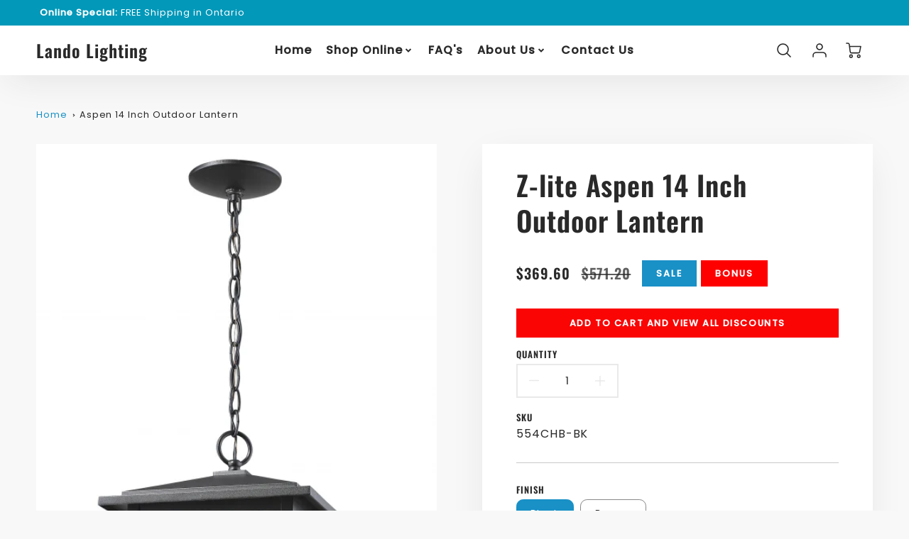

--- FILE ---
content_type: text/html; charset=utf-8
request_url: https://landolightingonline.com/products/z-lite-aspen-14-inch-outdoor-lantern-554
body_size: 33792
content:
<!doctype html>
<html class="no-js" lang="en">
<!--[if IE 8]><html class="no-js lt-ie9" lang="en"> <![endif]-->
<!--[if IE 9 ]><html class="ie9 no-js"> <![endif]-->
<!--[if (gt IE 9)|!(IE)]><!--> <html class="no-js" lang="en"> <!--<![endif]-->
<head>
  <!-- Loft Version 2.1.0 -->
  <!-- Basic page needs ================================================== -->
  <meta charset="utf-8">
  <meta http-equiv="X-UA-Compatible" content="IE=edge">
  
  <link rel="shortcut icon" href="//landolightingonline.com/cdn/shop/files/lando-icon_32x32.png?v=1671761978" type="image/png">
  

  <!-- Title and description ================================================== -->
  <title>
    Aspen 14 Inch Outdoor Lantern &ndash; Lando Lighting
  </title>

  

  <script>
  /*! loadJS: load a JS file asynchronously. [c]2014 @scottjehl, Filament Group, Inc. (Based on http://goo.gl/REQGQ by Paul Irish). Licensed MIT */
  (function( w ){
    var loadJS = function( src, cb, ordered ){
      "use strict";
      var tmp;
      var ref = w.document.getElementsByTagName( "script" )[ 0 ];
      var script = w.document.createElement( "script" );

      if (typeof(cb) === 'boolean') {
        tmp = ordered;
        ordered = cb;
        cb = tmp;
      }

      script.src = src;
      script.async = !ordered;
      ref.parentNode.insertBefore( script, ref );

      if (cb && typeof(cb) === "function") {
        script.onload = cb;
      }
      return script;
    };
    // commonjs
    if( typeof module !== "undefined" ){
      module.exports = loadJS;
    }
    else {
      w.loadJS = loadJS;
    }
  }( typeof global !== "undefined" ? global : this ));

  /*! loadCSS. [c]2020 Filament Group, Inc. MIT License */
(function(w){
"use strict";
/* exported loadCSS */
var loadCSS = function( href, before, media, attributes ){
  // Arguments explained:
  // `href` [REQUIRED] is the URL for your CSS file.
  // `before` [OPTIONAL] is the element the script should use as a reference for injecting our stylesheet <link> before
  // By default, loadCSS attempts to inject the link after the last stylesheet or script in the DOM. However, you might desire a more specific location in your document.
  // `media` [OPTIONAL] is the media type or query of the stylesheet. By default it will be 'all'
  // `attributes` [OPTIONAL] is the Object of attribute name/attribute value pairs to set on the stylesheet's DOM Element.
  var doc = w.document;
  var ss = doc.createElement( "link" );
  var ref;
  if( before ){
    ref = before;
  }
  else {
    var refs = ( doc.body || doc.getElementsByTagName( "head" )[ 0 ] ).childNodes;
    ref = refs[ refs.length - 1];
  }

  var sheets = doc.styleSheets;
  // Set any of the provided attributes to the stylesheet DOM Element.
  if( attributes ){
    for( var attributeName in attributes ){
      if( attributes.hasOwnProperty( attributeName ) ){
        ss.setAttribute( attributeName, attributes[attributeName] );
      }
    }
  }
  ss.rel = "stylesheet";
  ss.href = href;
  // temporarily set media to something inapplicable to ensure it'll fetch without blocking render
  ss.media = "only x";

  // wait until body is defined before injecting link. This ensures a non-blocking load in IE11.
  function ready( cb ){
    if( doc.body ){
      return cb();
    }
    setTimeout(function(){
      ready( cb );
    });
  }
  // Inject link
    // Note: the ternary preserves the existing behavior of "before" argument, but we could choose to change the argument to "after" in a later release and standardize on ref.nextSibling for all refs
    // Note: `insertBefore` is used instead of `appendChild`, for safety re: http://www.paulirish.com/2011/surefire-dom-element-insertion/
  ready( function(){
    ref.parentNode.insertBefore( ss, ( before ? ref : ref.nextSibling ) );
  });
  // A method (exposed on return object for external use) that mimics onload by polling document.styleSheets until it includes the new sheet.
  var onloadcssdefined = function( cb ){
    var resolvedHref = ss.href;
    var i = sheets.length;
    while( i-- ){
      if( sheets[ i ].href === resolvedHref ){
        return cb();
      }
    }
    setTimeout(function() {
      onloadcssdefined( cb );
    });
  };

  function loadCB(){
    if( ss.addEventListener ){
      ss.removeEventListener( "load", loadCB );
    }
    ss.media = media || "all";
  }

  // once loaded, set link's media back to `all` so that the stylesheet applies once it loads
  if( ss.addEventListener ){
    ss.addEventListener( "load", loadCB);
  }
  ss.onloadcssdefined = onloadcssdefined;
  onloadcssdefined( loadCB );
  return ss;
};
// commonjs
if( typeof exports !== "undefined" ){
  exports.loadCSS = loadCSS;
}
else {
  w.loadCSS = loadCSS;
}
}( typeof global !== "undefined" ? global : this ));

  window.theme = window.theme || {};
  window.theme.scripts = {
    slideshow: {
      src: "//landolightingonline.com/cdn/shop/t/2/assets/theme_section_slideshow.js?v=136836454998501232011664559542",
      init: ''
    },
    featured_collection: {
      src: "//landolightingonline.com/cdn/shop/t/2/assets/theme_section_featured_collection.js?v=77195575728242050541664559541",
      init: ''
    },
    gallery: {
      src: "//landolightingonline.com/cdn/shop/t/2/assets/theme_section_gallery.js?v=88572516005422783541664559545",
      init: ''
    },
    banner: {
      src: "//landolightingonline.com/cdn/shop/t/2/assets/theme_section_banner.js?v=136666845699602037591664559543",
      init: ''
    },
    logolist: {
      src: "//landolightingonline.com/cdn/shop/t/2/assets/theme_section_logolist.js?v=109539932184444943651664559543",
      init: ''
    },
    blog: {
      src: "//landolightingonline.com/cdn/shop/t/2/assets/theme_section_blog.js?v=92213705879922169921664559543",
      init: ''
    },
    recommendations: {
      src: "//landolightingonline.com/cdn/shop/t/2/assets/theme_section_recommendations.js?v=14219337095404167141664559544",
      init: ''
    },
    product_page: {
      src: "//landolightingonline.com/cdn/shop/t/2/assets/theme_section_product.js?v=1213",
      init: ''
    },
    product_slider: {
      src: "//landolightingonline.com/cdn/shop/t/2/assets/theme_feature_product_slider.js?v=24017511744982364671664559544",
      init: ''
    },
    image_zoom: {
      src: "//landolightingonline.com/cdn/shop/t/2/assets/theme_feature_image_zoom.js?v=178993938311533284321664559545",
      init: ''
    },
    model_viewer: {
      src: "//landolightingonline.com/cdn/shop/t/2/assets/theme_feature_model_viewer.js?v=154779106637219886801664559542",
      init: ''
    },
    newsletter_popup: {
      src: "//landolightingonline.com/cdn/shop/t/2/assets/theme_feature_newsletter_popup.js?v=184342474739091174981664559541",
      init: ''
    },
    predictive_search: {
      src: "//landolightingonline.com/cdn/shop/t/2/assets/theme_feature_predictive_search.js?v=104689633047487740191664559541",
      init: ''
    },
    quickview: {
      src: "//landolightingonline.com/cdn/shop/t/2/assets/theme_quickview.js?v=36542766039068989171664559545",
      init: ''
    },
    mobile_menu: {
      src: "//landolightingonline.com/cdn/shop/t/2/assets/theme_feature_mobile_menu.js?v=74695280464741136651664559540",
      init: ''
    }
  }
</script>

  <style data-shopify>
.wrapper {
      max-width: var(--wrapper--full);
      margin: 0 auto;
      padding: 0 4vw;
    }.wrapper::after, .wrapper__text-templates::after {
    content: '';
    display: table;
    clear: both; 
  }
  .wrapper__text-templates{
    zoom: 1;
    max-width: var(--wrapper--contained);
    margin: 0 auto;
    padding: 0 4vw;
  }
  #preloader {
    position: fixed;
    top:0;
    left:0;
    right:0;
    bottom:0;
    background-color:var(--color_body_bg);
    z-index:99999;
    display: flex;
    justify-content: center;
    align-items: center;
  }
  </style>



  <!-- Helpers ================================================== -->
  
<style data-shopify>
@font-face {
  font-family: Poppins;
  font-weight: 400;
  font-style: normal;
  src: url("//landolightingonline.com/cdn/fonts/poppins/poppins_n4.0ba78fa5af9b0e1a374041b3ceaadf0a43b41362.woff2") format("woff2"),
       url("//landolightingonline.com/cdn/fonts/poppins/poppins_n4.214741a72ff2596839fc9760ee7a770386cf16ca.woff") format("woff");
}

  @font-face {
  font-family: Oswald;
  font-weight: 600;
  font-style: normal;
  src: url("//landolightingonline.com/cdn/fonts/oswald/oswald_n6.26b6bffb711f770c328e7af9685d4798dcb4f0b3.woff2") format("woff2"),
       url("//landolightingonline.com/cdn/fonts/oswald/oswald_n6.2feb7f52d7eb157822c86dfd93893da013b08d5d.woff") format("woff");
}

  @font-face {
  font-family: Poppins;
  font-weight: 500;
  font-style: normal;
  src: url("//landolightingonline.com/cdn/fonts/poppins/poppins_n5.ad5b4b72b59a00358afc706450c864c3c8323842.woff2") format("woff2"),
       url("//landolightingonline.com/cdn/fonts/poppins/poppins_n5.33757fdf985af2d24b32fcd84c9a09224d4b2c39.woff") format("woff");
}
 
  :root {
  /* Base units */
    --padding-unit-xl: 80px;
    --padding-unit-l: 60px;
    --padding-unit-m: 45px;
    --padding-unit-s: 30px;
    --padding-unit-xs: 15px;

  /* Padding Combos */
  --padding-standard: 45px 60px;

  /* Wrapper options */
  --wrapper--contained: 1400px;
  --wrapper--full: 1920px;


  /*================ Typography ================*/
      /* Fonts */
      --headingFontStack: Oswald, sans-serif;
      --headingFontWeight: 600;
      --headingFontStyle: normal;
      --headerLineHeight: 1.3em;
        
      --subheaderFontStack: Poppins, sans-serif;
      --subheaderFontWeight: 500;
      --subheaderFontStyle: normal;
  
      --bodyFontStack: Poppins, sans-serif;
      --bodyFontWeight: 400;
      --bodyFontStyle: normal;

      --bodyFontWeight--bold: 700;
  
      --ajax-loader-gif: url('//landolightingonline.com/cdn/shop/t/2/assets/ajax-loader.gif?v=166394360676579700211664559541');

  
      /* Font Size */
      --baseSizeMain: 16px;
      --nav-font-size: 1rem;    
      --input_style: none;
      --baseFontSize: 1rem;

      --header1: 2.441rem;
      --header2: 1.953rem;
      --header3: 1.25rem;
      --header4: 1.25rem;
      --header5: 1rem;
      --header6: 0.8rem;
      --smallDetail: 0.9rem;
      --smallerDetail: 0.7rem;

      --baseLineHeight: 1.5em;

      --header2-mobile: 1.728rem;

      --font-heading-scale: 1;
      --font-body-scale: 1;
  
      /* Collection */
      --collection-product-overlay: 0.25;
  
      /* SVG */
      --lifestyle1-svg: url(//landolightingonline.com/cdn/shop/t/2/assets/lifestyle-1.svg?v=8338176680261399321664559543);
  
      /* Placeholder Images */
      --mobile-hero-img: url(//landolightingonline.com/cdn/shop/t/2/assets/mobile-hero.jpg?v=1213);  
      --placeholder-blog: url(//landolightingonline.com/cdn/shop/t/2/assets/placeholder-blog.png?v=6514859711069742851664559542);  
      
      /* Logo */
      --logo_max_width: 150;
  
      /*================ Colors ================*/
  
      --white: #fff;
      --black: #000;
      --color_primary: #292929; 
      --color_primary_subdued: rgba(41, 41, 41, 0.1);
      --color_primary_background_active: rgba(41, 41, 41, 0.8);
      --color_primary_placeholder: rgba(41, 41, 41, 0.08);
      --color_accent: #1990c6;
      --color_accent_subdued: rgba(25, 144, 198, 0.8);
      --color_secondary_header: #ffffff;
      --color_secondary_accent: #f5d461;
      --color_secondary_accent_inverse: #282828;
      --color_secondary_accent_subdued: rgba(245, 212, 97, 0.2);
      --color_secondary_accent_80: rgba(245, 212, 97, 0.8);
      --select_dropdown_color: rgba(0,0,0,0);
      --color_article_social_link: #232323;
  
      --colorTextBody: #282828;
      --color_body_text_rgb: #282828;
      --color_body_text_subdued: rgba(40, 40, 40, 0.1);
      --colorPrimary: #292929;
      --color_primary_rgb: #292929;
      --color-base-text: 40, 40, 40;
      --colorLink: #1990c6;
      --card_bg: #ffffff;
      --card-bg-rgb: 255, 255, 255;
      --card-bg-color-alpha-8: rgba(255, 255, 255, 0.84);
      --card_shadow: rgba(41, 41, 41, 0.1);
      /* --card_shadow_size: 0px 6px 15px 0px; */
      --card_shadow_size: -1px 14px 50px -10px;


      --dropdown_shadow: -6px 27px 19px -10px rgba(0,0,0,0.10);

      /* Accessible Colors */
      --input_active_background: #ECECEC;
      --input_active_text: #282828;
      --input_active_placeholder: #f35454;

      /* Collection filter colors */
      --filter_group_background_rgb: rgb(255, 255, 255);
      --filter_group_background: #fff;
      --filter_group_content: #282828;
      --filter_group_content_rgb: rgba(40, 40, 40, 0.2);

      --test_filter_background: rgb(40, 40, 40);

      /* Header Colors */
      --promo_text: #ffffff;
      --promo_bg: #0198b9;
      --promo_text_link: #ffffff;
      --mega_dropdown_bg: #ffffff;
      --mega_dropdown_bg_alpha: rgba(255, 255, 255, 0.2);
      --mega_dropdown_bg_alpha_0: rgba(255, 255, 255, 0);
      --mega_dropdown_links: #292929;
      --mega_dropdown_links_alpha: rgba(41, 41, 41, 0.05);
      --mega_dropdown_links_8: rgba(255, 255, 255, 0.8);
      --color_mobile_links: #292929; 
      --color_mobile_links_border: rgba(41, 41, 41, 0.8);
      --color_mobile_bg: #ffffff;
      --color_newsletter_content: #292929;
      --color_newsletter_content_subdued: rgba(41, 41, 41, 0.2);
      --color_newsletter_background: #ffffff;
      --color_newsletter_border: #e2e2e2;
      --search_border_color: #e6e6e6;
      --header_crossborder_content: rgb(41, 41, 41);
      --header_crossborder_background: #ececec;
      --mobile_crossborder_content: rgb(41, 41, 41);
      --mobile_crossborder_background: #ececec;
    
      /* Navbar Colors*/
      --navbar_background_color: #ffffff;
      --navbar_link_color: #292929;
      --navbar_link_color_alpha: rgba(41, 41, 41, 0.2);

      /* Search Popup Colors */
      --search_popup_bg: #ececec;
      --search_popup_input_bg: #FFFFFF;
      --search_popup_input_text: #282828;
      --search_popup_body_text: #282828;
      
      /* Footer Colors*/
      --color_subfooter_text: #ffffff;
      --footer_crossborder_content: #ffffff;
      --footer_crossborder_background: rgba(0,0,0,0);
      --color_footer_text: #282828;
      --color_footer_bg: #f8f8f8;
      --color_subfooter_bg: #0198b9;
      --color_footer_social_link: #1990c6;
      --color_footer_social_link_mobile: #1990c6;
  
      /* Ad Colors*/
      --collection_ad_color: ;
      --collection-ad-color-background: #252525;
  
      /* Body Colors*/
      --color_body_bg: #f8f8f8;
      --color_body_bg_5: rgba(248, 248, 248, 0.05);
      --color_body_bg_25: rgba(248, 248, 248, 0.25);
      --color_body_bg_secondary: #ffffff;
      --color_body_bg_tertiary: #f5eed2;
      --color_body_text: #282828;
      --color_body_text_05: rgba(40, 40, 40, 0.05);
      --color_body_text_25: rgba(40, 40, 40, 0.25);
      --color_body_text_55: rgba(40, 40, 40, 0.55);
      --color_body_input_bg: rgba(40, 40, 40, 0.05);
      --color_body_text_border: rgba(40, 40, 40, 0.6);
      --color_body_text-80: rgba(40, 40, 40, 0.8);
      --color_body_text-90: rgba(40, 40, 40, 0.95);
      --color_body_text-97: rgba(40, 40, 40, 0.97);
      
      --color_border:  rgba(40, 40, 40, 0.8);

      /* Buttons */
      --button_border_radius: 0px;
      --button_text_transform: uppercase;
      --btn-style: ;
      --button_case: true;  
      --btn_primary_text_color: #ffffff;
      --btn_background_color: #292929;
      --mobile_top_button_text: #292929;
      --color_btn_background_hover: #232323;
      --color_btn_text_hover: #ffffff;
  
      /* Swatch Colors */
      --color_swatches_btn: #ffffff;
      --color_swatches_text: #282828;
      --color_swatches_border: #f2eded;
  
      /* Badges */
      --sold_badge_color: #282828;
      --sold_badge_color_text: #ffffff;
      --sale_badge_color: #1990c6;
      --sale_badge_color_text: #ffffff;
  
      /* Event colors*/
      --cart_error: #ff6d6d;
      --cart_success: #1990c6;

      /* Standard elements */
      --article_gap: 5vw;
      --article_text_width: 75%;
      --article_sidebar_width: 25%;
      
      /* Standard Dawn Colors */
      --color-background: var(--filter_group_background);
      --color-foreground: 40, 40, 40;

      /* Standard Dawn Animations */
      --duration-short: 100ms;
      --duration-default: 200ms;
      --duration-long: 500ms;
  }

  @media screen and (max-width: 1399px){
    :root{
      --article_text_width: 100%;
      --article_sidebar_width: 100%;
    }
  }

</style> 
  <!-- /snippets/resource__social-meta-tags.liquid -->




<meta property="og:site_name" content="Lando Lighting">
<meta property="og:url" content="https://landolightingonline.com/products/z-lite-aspen-14-inch-outdoor-lantern-554">
<meta property="og:title" content="Aspen 14 Inch Outdoor Lantern">
<meta property="og:type" content="product">
<meta property="og:description" content="Lando Lighting"><meta property="og:image" content="http://landolightingonline.com/cdn/shop/files/Z-LITE.554CHB-BK.fs.png?v=1737575185">
  <meta property="og:image:secure_url" content="https://landolightingonline.com/cdn/shop/files/Z-LITE.554CHB-BK.fs.png?v=1737575185">
  <meta property="og:image:width" content="501">
  <meta property="og:image:height" content="750">
  <meta property="og:price:amount" content="369.60">
  <meta property="og:price:currency" content="CAD">



  <meta property="og:image" content="http://landolightingonline.com/cdn/shop/files/Z-LITE.554CHB-BK.fs_1200x1200.png?v=1737575185"><meta property="og:image" content="http://landolightingonline.com/cdn/shop/files/Z-LITE.554CHB-ORB.fs_1200x1200.png?v=1737575185">
  <meta property="og:image:secure_url" content="https://landolightingonline.com/cdn/shop/files/Z-LITE.554CHB-BK.fs_1200x1200.png?v=1737575185"><meta property="og:image:secure_url" content="https://landolightingonline.com/cdn/shop/files/Z-LITE.554CHB-ORB.fs_1200x1200.png?v=1737575185">



<meta name="twitter:card" content="summary_large_image">
<meta name="twitter:title" content="Aspen 14 Inch Outdoor Lantern">
<meta name="twitter:description" content="Lando Lighting">

  <link rel="canonical" href="https://landolightingonline.com/products/z-lite-aspen-14-inch-outdoor-lantern-554">
  <meta name="viewport" content="width=device-width,initial-scale=1,shrink-to-fit=no">
  <meta name="theme-color" content="#292929">  

  <link rel="preconnect" href="https://cdn.shopify.com" crossorigin>
  <link rel="preconnect" href="https://fonts.shopifycdn.com" crossorigin>
  <link rel="preconnect" href="https://monorail-edge.shopifysvc.com">




  <!-- Initial CSS ================================================== -->
  <style data-shopify>
.site-header {
    background-color: #ffffff;
}
.pre-header__wrapper {
    display: grid;
    max-width: 1920px;
    margin: 0 auto;
    padding: 10px 4%;
    row-gap: 15px;
}
.pre-header__wrapper {
    grid-template-columns: minmax(200px, max-content) auto;
}
.pre-header__wrapper .crossborder__form {
    justify-content: flex-end;
}
.pre-header__links {
    display: flex;
    flex-wrap: wrap;
    align-items: center;
    justify-content: flex-start;
}
.pre-header__single-link {
    font-size: 0.9rem;
    padding-right: 30px;
}
.header__content-wrapper {
    width: 100%;
    z-index: 5000;
    position: relative;
}
.site-header__logo--left {
    margin: 0;
}
@media screen and (min-width: 769px) {
    .header__wrapper {
        column-gap: 10px;
    }
    .header__wrapper--left {
        /*grid-template-columns: minmax(150px, 300px) auto minmax(150px, 300px);*/
    }
    .header__wrapper--left-below {
        grid-template-columns: 1fr 1fr;
    }
    .header__wrapper--left-below .header__nav {
        grid-row-start: 2;
        grid-column-end: span 3;
    }
    .header__wrapper--center {
        grid-template-columns: 1fr minmax(100px, min-content) 1fr;
    }
    .header__wrapper--center .header__logo {
        grid-column: 2;
        grid-row: 1;
    }
    .header__wrapper--center .header__nav {
        grid-column: 1;
        grid-row: 1;
    }
    .header-icons {
        grid-column: 3;
        grid-row: 1; 
    }
    .header__wrapper--center-below {
        grid-template-columns: 1fr 1fr 1fr;
    }
    .header__wrapper--center-below .header__logo {
        grid-row: 1;
        grid-column: 2;
        justify-content: center;
    }
    .header__wrapper--center-below .header__nav {
        grid-row-start: 2;
        grid-column-end: span 3;
        justify-content: center;
    }
    .header__wrapper--center-below .header__crossborder {
        grid-column: 1;
        grid-row: 1;
    }
}
@media screen and (max-width: 768px) {
    .header__wrapper {
        grid-template-columns: 1fr minmax(100px, max-content) 1fr;
    }
    .header__logo {
        width: 100%;
        margin: 0 auto;
    }
}
.header__logo {
    z-index: 500;
    display: flex;
    position: relative;
}
.header__logo--center-below {
    margin: 0 auto;
}
.header__logo img {
    max-width: 100%;
    height: auto;
    max-height: 100%;
}
.header__logo-title {
    margin: 0;
    width: 100%;
    display: flex;
    align-items: center;
}
.header__logo-title--center,
.header__logo-title--center-below {
    justify-content: center;
}
.header__logo-text {
    white-space: nowrap;
    display: inline-block;
    color: var(--navbar_link_color);
    visibility: hidden;
}
.site-header__cart-toggle {
    display: inline-block;
}
.site-header__search {
    display: inline-block;
    max-width: 400px;
    width: 100%;
}
.header__crossborder {
    display: flex;
    align-items: center;
}
.header__nav {
    display: -webkit-box;
    display: -ms-flexbox;
    display: flex;
    align-items: center;
    -webkit-box-align: center;
    -ms-flex-align: center;
    align-self: center;
    font-weight: 600;
}
.header__nav--left {
    justify-content: center;
}
.header__wrapper--left .header__nav {
    flex: 1 1 auto;
}
nav {
    height: 100%;
}
.site-nav {
    display: flex;
    flex-wrap: wrap;
    align-items: center;
    height: 100%;
    cursor: default;
    margin: 0;
}
.site-nav__arrow-right {
    display: flex;
    align-items: center;
}
.site-nav.multinav {
    height: auto;
}
.site-header .site-nav > li > a {
    height: 100%;
    display: flex;
    align-items: center;
}
.main-menu--sticky-true {
    max-height: 75vh;
}
.single-menu-container { 

height: auto;
background:
/* Shadow covers */
linear-gradient(#ffffff 30%, rgb(255, 255, 255)),
linear-gradient(rgb(255, 255, 255), #ffffff 70%) 0 100%,

/* Shadows */
radial-gradient(farthest-side at 50% 0, rgba(255, 255, 255, 0.2), rgba(255, 255, 255, 0)),
radial-gradient(farthest-side at 50% 100%, rgba(255, 255, 255, 0.2), rgba(255, 255, 255, 0)) 0 100%;
background:
/* Shadow covers */
linear-gradient(#ffffff 30%, rgb(255, 255, 255)),
linear-gradient(rgb(255, 255, 255), #ffffff 70%) 0 100%,

/* Shadows */
linear-gradient(to top, rgba(41, 41, 41, 0.2), rgba(255, 255, 255, 0)) 50% 100%;
background-repeat: no-repeat; 
background-color: #ffffff;
background-size: 100% 30px, 100% 30px, 100% 20px, 100% 20px;

/* Opera doesn't support this in the shorthand */
background-attachment: local, local, scroll, scroll;
}
.header-icons {
    display: -webkit-box;
    display: -ms-flexbox;
    display: flex;
    -webkit-box-pack: end;
    -ms-flex-pack: end;
    justify-content: flex-end;
}
.header-icons img {
    height: 30px;
    padding-left: 15px;
}
.header-icons a.cart-wrapper {
    display: inline-block;
}
.header__individual-icon {
    width: 50px;
    height: 100%;
}
.header__search-container{
  position: relative;
  height: 50px;
  display: flex;
  align-self: center;
}
@media screen and (min-width: 769px) and (max-width: 1080px) {
    .header__wrapper {
        grid-gap: 20px;
    }
    .header__wrapper--left {
        grid-template-columns: minmax(100px, max-content) auto;
    }
}
@media screen and (max-width: 768px) {
    .header__mobile-wrapper {
        display: grid;
        grid-template-columns: 1fr 2fr 1fr;
    }
}
.header__mobile-logo {
    display: flex;
    justify-content: center;
}
.mobile-header__icon {
    display: flex;
    justify-content: flex-end;
    align-items: center;
}
.mobile-header__icon a {
    display: flex;
    justify-content: flex-end;
    align-items: center;
}
.main-menu-dropdown {
    display: none;
    position: absolute;
    width: 100%;
    left: 0;
    margin: 0;
    z-index: 2000;
    padding: 20px 4%;
}
.nav-hover .main-menu-dropdown--promotion {
    grid-template-columns: minmax(50%, 100%) minmax(min-content, 300px);
    grid-gap: 30px;
}
.side-end--all-single {
    display: grid;
    grid-template-columns: repeat(auto-fit, minmax(150px, 1fr));
}
.main-menu-dropdown .single-drop-arrow{
    display: none;
}
.main-menu-dropdown .main-nav-wrap {
    display: grid;
    grid-template-columns: repeat(auto-fit, minmax(150px, 1fr));
    grid-gap: 30px;
}
.site-nav__dropdown {
    list-style: none;
    margin: 0;
}
.site-nav__dropdown--side-end {
    display: grid;
    grid-template-columns: minmax(150px, 200px) minmax(min-content, auto);
}
.site-nav__dropdown--all-single {
    display: grid;
}
.side-end--all-single {
    display: grid;
    grid-template-columns: repeat(auto-fit, minmax(150px, 1fr));
}
.site-nav__grandchild {
    list-style: none;
    margin: 0;
    font-weight: 300;
}
.site-nav__grandchild-link {
    margin: 0;
}
.single-dropdown {
    display: none;
}
.nav-hover .single-dropdown,
.nav-hover .single-menu-dropdown {
    display: flex;
    display: -ms-flexbox;
    justify-content: space-between;
    border-radius: 5px;
}
.single-dropdown {
    border-radius: 0 5px 5px 5px;
    position: absolute;
    background-color: {
    }
}
.single-dropdown .grandchild-link,
.single-dropdown .main-nav-wrap {
    padding: 15px;
}
.mobile-nav__group {
    display: grid;
    grid-template-columns: 1fr;
    width: 100%;
    position: absolute;
    list-style: none;
    top: 0;
    margin: 0;
}
.mobile-nav__header {
    display: flex;
    justify-content: flex-start;
    align-items: center;
    flex-wrap: wrap;
    margin-bottom: 30px;
}
.mobile-nav__header-title {
    margin: 0;
}
.mobile-nav__header-title--main {
    padding: 0 12.5%;
}
.mobile-nav__link,
.mobile-nav__toggle-open {
    width: 100%;
    display: flex;
    justify-content: space-between;
    align-items: center;
    padding: 5px 12.5%;
}
.mobile-nav__link {
    font-size: 1.1rem;
}
.mobile-nav__parent {
    position: absolute;
    top: 60px;
}
.mobile-nav__parent--level2-open {
    transform: translate3d(-100%, 0, 0);
}
.mobile-nav__parent--level3-open {
    transform: translate3d(-200%, 0, 0);
}
.mobile-nav__child {
    right: -100%;
    transform: translate3d(-100%, 0, 0);
    display: none;
}
.mobile-nav__child--open {
    right: -100%;
    display: grid;
}
.mobile-nav__grandchild {
    right: -100%;
    transform: translate3d(-100%, 0, 0);
    display: none;
}
.mobile-nav__group--closed-right {
    position: absolute;
    right: -100%;
    display: none;
}
.mobile-nav__group--open {
    display: block;
}
.mobile-nav__group--exit-to-left {
    transform: translate3d(-100%, 0, 0);
    transition: all 0.6s cubic-bezier(0.57, 0.06, 0.05, 0.95);
}
.mobile-nav__group--exit-to-right {
    transform: translate3d(100%, 0, 0);
    transition: all 0.6s cubic-bezier(0.57, 0.06, 0.05, 0.95);
}
.mobile-nav__group--enter-from-right {
    transform: translate3d(0, 0, 0);
    transition: all 0.6s cubic-bezier(0.57, 0.06, 0.05, 0.95);
}
.mobile-nav__group--enter-from-left {
    transform: translate3d(0, 0, 0);
    transition: all 0.6s cubic-bezier(0.57, 0.06, 0.05, 0.95);
}

</style>
  

<style data-shopify>
html{
  line-height: calc(1em + .5vw);
}
.hidden {
  display: none !important;
}

.visibility-hidden {
  visibility: hidden;
}
  loft-collection-filters-form, loft-drawer, loft-facet-checkbox, loft-filter-group, loft-product-tabs, loft-pickup-availability, loft-pickup-availability-preview{
    visibility: hidden;
  }
  .hydrated{
    visibility: inherit;
  }
  .shopify-section-app .shopify-app-block{
    margin: 0 0 15px 0;
  }
  .shopify-section-app .shopify-app-block:first-child{
    max-width: var(--wrapper--full);
    margin: 0 auto;
    padding: 0 4vw;
  }
  @media screen and (min-width: 769px){
    .shopify-section-app .shopify-app-block:first-child{
      margin: 30px auto;
    }
  }
  @media screen and (max-width: 768px){
    .shopify-section-app.shopify-app-block:first-child{
      margin: 15px auto;
    }
  }

  .section__standard-spacing--none{
    padding: 0;
  }
  img.lazyload:not([src]) {
	  visibility: hidden;
  }
  .section-background--background_primary{
    background-color: var(--color_body_bg);
  }
  .section-background--background_secondary{
    background-color: var(--color_body_bg_secondary);
  }
  .section-background--background_tertiary{
    background-color: var(--color_body_bg_tertiary);
  }
  .test-wrapper{
    display: grid;
    flex-wrap: wrap;
    /* grid-template-columns: repeat(2, minmax(min(100%, 500px), 1fr)); */
    /* grid-template-columns: 1fr 1fr; */
    /* grid-template-columns: repeat(auto-fit, minmax(min(100%, 900px), 1fr)); */
    /* grid-template-rows: repeat(auto-fit, minmax(50px, 1fr)); */
    /* grid-template-rows: repeat(auto-fill, minmax(min(100px, 100%), auto)); */
    grid-column-gap: 20px;
  }
  .section-product-template{
    grid-row-start: span 4;
  }
  .test-wrapper .dynamic__section{
    /* grid-column-start: span 2; */
  }
  .footer__block-wrapper{
    margin: 0 auto;
    max-width: 1920px;
  }

  .section__standard-spacing--bottom{
    padding-bottom: calc(5 * 0.5vw);
  }
  @media screen and (min-width: 769px){
    .section__standard-spacing--small{
      padding: 15px 0;
    }
    .section__standard-spacing--medium{
      padding: 30px 0;
    }
    .section__standard-spacing--large{
      padding: 45px 0;
    }
    .footer__block-wrapper{
      padding: 30px 4%;
    }
  }
  @media screen and (max-width: 768px){
    .section__standard-spacing--small{
      padding: 5px 0;
    }
    .section__standard-spacing--medium{
      padding: 15px 0;
    }
    .section__standard-spacing--large{
      padding: 30px 0;
    }
    .footer__block-wrapper{
      padding: 0 4%;
    }
  }
  @media screen and (min-width: 1000px){
    .test-wrapper{
      /* grid-template-columns: 50% 50%; */
      grid-template-columns: minmax(var(--product_image_width)) minmax(var(--product_description_width));
    }
    /* .test-wrapper .product-template__child-section:not(:first-child){
      grid-column-start: 2;
    } */
    .product-template__images{
      grid-row-start: span 4;
    }
    .test-wrapper .product-template__child-section{
      padding: 0 4vw 0 2vw;
    }
    .test-wrapper .product-template__child-section:first-child{
      padding: 0 2vw 0 4vw;
    }
    .test-wrapper .dynamic__section{
      grid-column-start: span 2;
    }
  }
  @media screen and (max-width: 999px){
    .test-wrapper{
      grid-template-columns: 100%;
    }
    .test-wrapper .product-template__child-section{
      padding: 0 4vw;
    }
  }
  .lazyloading {
    opacity: 0;
    transition: opacity 0.3s;
  }
img.lazyload:not([src]) {
    visibility: hidden;
}
html {
    font-size: var(--baseSizeMain);
    font-family: var(--bodyFontStack);
    font-weight: var(--bodyFontWeight);
    -webkit-font-smoothing: antialiased;
    -webkit-text-size-adjust: 100%;
    color: var(--colorTextBody);
    line-height: 1.3;
    letter-spacing: 0.06rem;
}
.supports-fontface .icon-fallback-text .fallback-text,
.visually-hidden {
    position: absolute;
    overflow: hidden;
    clip: rect(0 0 0 0);
    height: 1px;
    width: 1px;
    margin: -1px;
    padding: 0;
    border: 0;
}
.section__overflow--hidden{
  overflow: hidden;
}
.list-unstyled {
  margin: 0;
  padding: 0;
  list-style: none;
}
summary {
  cursor: pointer;
  list-style: none;
  position: relative;
}
.h1, .h2, .h3, .h4, .h5, h6, h1, h2, h3, h4, h5, h6{
  letter-spacing: calc(var(--font-heading-scale) * .06rem);
}
.h1,
.h2,
h1,
h2 {
    display: block;
    font-family: var(--headingFontStack);
    font-weight: var(--headingFontWeight);
    margin: 0 0 10px;
    line-height: var(--headingLineHeight);
    color: var(--colorPrimary);
}
.h1 a,
.h2 a,
h1 a,
h2 a {
    text-decoration: none;
    font-weight: inherit;
    color: var(--colorPrimary);
}
.h3,
h3 {
    display: block;
    font-weight: var(--subheaderFontWeight);
    font-family: var(--subheaderFontStack);
    font-style: var(--subheaderFontStyle);
    margin: 0 0 15px;
    line-height: var(--headerLineHeight);
    color: var(--colorPrimary);
}
.h3 a,
h3 a {
    text-decoration: none;
    font-weight: inherit;
    color: var(--colorPrimary);
}
.h4,
h4 {
    display: block;
    font-weight: var(--headingFontWeight);
    font-family: var(--headingFontStack);
    font-style: var(--headingFontStyle);
    margin: 0 0 10px;
    line-height: var(--headingLineHeight);
    color: var(--colorPrimary);
}
.h4 a,
h4 a {
    text-decoration: none;
    font-weight: inherit;
    color: var(--colorPrimary);
}
.h5,
h5 {
    display: block;
    font-family: var(--headingFontStack);
    font-weight: var(--headingFontWeight);
    text-transform: var(--button_text_transform);
    line-height: var(--headingLineHeight);
    color: var(--colorPrimary);
    margin: 0 0 15px;
}
.h5 a,
h5 a {
    text-decoration: none;
    font-weight: inherit;
    color: var(--colorPrimary);
}
.h5 a:hover,
h5 a:hover {
    color: var(--colorLink);
}
.h6,
h6 {
    display: block;
    font-family: var(--headingFontStack);
    line-height: var(--headingLineHeight);
    font-weight: var(--headingFontWeight);
    text-transform: var(--button_text_transform);
    color: var(--colorPrimary);
    margin: 0 0 5px;
}
.h6 a,
h6 a {
    text-decoration: none;
    font-weight: inherit;
    color: var(--colorPrimary);
    text-transform: var(--button_text_transform);
}

.section__standard-spacing--full--section-header {
  padding: 0 0 15px 0;
}
.caption-large{
  font-size: var(--smallDetail);
}
.caption{
  font-size: var(--smallerDetail);
}
@media screen and (min-width: 769px) {
    .h1,
    h1 {
        font-size: 2.441rem;
    }
    .h2,
    h2 {
        font-size: 1.953rem;
    }
    .h3,
    h3 {
        font-size: 1.25rem;
    }
    .h4,
    h4 {
        font-size: 1.25rem;
    }
    .h5,
    h5 {
        font-size: 1rem;
    }
    .h6,
    h6 {
        font-size: 0.8rem;
    }
}
@media screen and (max-width: 768px) {
    .h1,
    h1 {
        font-size: 2.074rem;
    }
    .h2,
    h2 {
        font-size: 1.728rem;
    }
    .h3,
    h3 {
        font-size: 1.2rem;
    }
    .h4,
    h4 {
        font-size: 1.2rem;
    }
    .h5,
    h5 {
        font-size: 1rem;
    }
    .h6,
    h6 {
        font-size: 0.833rem;
    }
}
@media screen and (max-width: 480px) {
    .section__standard-margin {
        margin-bottom: 15px;
    }
}
@media screen and (min-width: 481px) and (max-width: 1180px) {
    .section__standard-margin {
        margin-bottom: 15px;
    }
}
@media screen and (min-width: 1181px) {
    .section__standard-margin {
        margin-bottom: 30px;
    }
}
.element__interior-padding--small-card-image {
    padding: 0;
}
.element__interior-padding--small-card-text {
    padding: 0;
}
.element__exterior-padding--small-card {
    padding: 15px;
}
.standard__element-spacing--right-small {
    margin-right: 10px;
    margin-bottom: 10px;
}
.section__standard-spacing--sides {
    padding: 0 1%;
}
.section__standard-spacing--top {
  padding: 45px 0 0 0;
}
@media screen and (max-width: 480px) {
    .section__standard-spacing {
        padding: 5% 10%;
    }
    .section__standard-spacing--internal {
        padding: 5% 10%;
    }
    .section__standard-spacing--internal-wide {
        padding: 10%;
    }
    .section__standard-spacing--internal-small {
        padding: 10%;
    }
    .section__standard-spacing--even {
        padding: 30px;
    }
    .section__standard-spacing--even-medium {
        padding: 15px;
    }
    .section__standard-spacing--even-small {
        padding: 15px;
    }
    .section__standard-spacing--even-small-sides {
        padding: 0 15px;
    }
    .section__standard-spacing--top-bottom {
        padding: 30px 0 30px 0;
    }
    .section__standard-spacing--top-bottom-small {
      padding: 1rem 0 1rem 0;
    }
    .section__standard-spacing--sides-bottom {
        padding: 0 15px 15px 15px;
    }
    .section__standard-spacing--top-sides--section-header {
        padding: 30px 15px 0 15px;
    }
}
@media screen and (max-width: 768px) {
    .section__unique-spacing--lg-sm {
        padding: 1%;
    }
    .section__standard-spacing {
        padding: 30px;
    }
    .section__unique-spacing--fp-photo {
        padding: 1%;
    }
    .section__unique-spacing--fp-description {
        padding: 30px 10%;
    }
    .section__standard-offset {
        padding: 7.5px;
    }
}
@media screen and (min-width: 769px) {
    .section__standard-offset {
        padding: 15px;
    }
}
@media screen and (min-width: 769px) and (max-width: 1180px) {
    .section__unique-spacing--lg-sm {
        padding: 30px;
    }
    .section__standard-spacing {
        padding: 40px;
    }
    .section__unique-spacing--fp-photo {
        padding: 3%;
    }
    .section__unique-spacing--fp-description {
        padding: 3%;
    }
}
@media screen and (min-width: 481px) and (max-width: 1180px) {
    .section__standard-spacing--internal {
        padding: 5% 10%;
    }
    .section__standard-spacing--internal-small {
        padding: 10%;
    }
    .section__standard-spacing--even {
        padding: 30px;
    }
    .section__standard-spacing--even-medium {
        padding: 30px;
    }
    .section__standard-spacing--even-small {
        padding: 15px;
    }
    .section__standard-spacing--even-small-sides {
        padding: 0 15px;
    }
    .section__standard-spacing--top-bottom {
        padding: 30px 0 30px 0;
    }
    .section__standard-spacing--top-bottom-small {
      padding: 1rem 0 1rem 0;
    }
    .section__standard-spacing--sides-bottom {
        padding: 0 30px 30px 30px;
    }
    .section__standard-spacing--top-sides--section-header {
        padding: 30px 15px 0 15px;
    }
}
@media screen and (min-width: 1181px) {
    .section__unique-spacing--lg-sm {
        padding: 60px;
    }
    .section__standard-spacing {
        padding: var(--padding-standard);
    }
    .section__standard-spacing--internal {
        padding: 10%;
    }
    .section__standard-spacing--internal-small {
        padding: 10%;
    }
    .section__unique-spacing--fp-photo {
        padding: 5%;
    }
    .section__unique-spacing--fp-description {
        padding: 5%;
    }
    .section__standard-spacing--even {
        padding: 60px;
    }
    .section__standard-spacing--even-medium {
        padding: 45px;
    }
    .section__standard-spacing--even-small {
        padding: 30px;
    }
    .section__standard-spacing--even-small-sides {
        padding: 0 30px;
    }
    .section__standard-spacing--top-bottom {
        padding: 45px 0 45px 0;
    }
    .section__standard-spacing--top-bottom-small {
      padding: 1.5rem 0 1.5rem 0;
    }
    .section__standard-spacing--sides-bottom {
        padding: 0 30px 30px 30px;
    }
    .section__standard-spacing--top-sides--section-header {
        padding: 45px 30px 0 30px;
    }
}
.promo-bar__slide:nth-child(n + 2),
.slideshow__slide:nth-child(n + 2) {
    display: none;
}
.flickity-slider .promo-bar__slide,
.flickity-slider .slideshow__slide {
    display: flex;
}
.slideshow__dot-wrapper {
    min-height: 61px;
}
.animations-enabled .section__image-animations--scale {
    transform: scale(1.25) translateZ(0);
    opacity: 0;
}
.animations-enabled .section__load-animations--scale {
    transform: scale(1) translateZ(0);
    opacity: 1;
}

.overflow-hidden-mobile,
.overflow-hidden-tablet {
  overflow: hidden;
}

@media screen and (min-width: 750px) {
  .overflow-hidden-mobile {
    overflow: auto;
  }
}

@media screen and (min-width: 990px) {
  .overflow-hidden-tablet {
    overflow: auto;
  }
}

</style>

<script>window.performance && window.performance.mark && window.performance.mark('shopify.content_for_header.start');</script><meta id="shopify-digital-wallet" name="shopify-digital-wallet" content="/58226835503/digital_wallets/dialog">
<link rel="alternate" type="application/json+oembed" href="https://landolightingonline.com/products/z-lite-aspen-14-inch-outdoor-lantern-554.oembed">
<script async="async" src="/checkouts/internal/preloads.js?locale=en-CA"></script>
<script id="shopify-features" type="application/json">{"accessToken":"60139a818e108c98251f0c4385e1af53","betas":["rich-media-storefront-analytics"],"domain":"landolightingonline.com","predictiveSearch":true,"shopId":58226835503,"locale":"en"}</script>
<script>var Shopify = Shopify || {};
Shopify.shop = "landolighting.myshopify.com";
Shopify.locale = "en";
Shopify.currency = {"active":"CAD","rate":"1.0"};
Shopify.country = "CA";
Shopify.theme = {"name":"Loft","id":128650444847,"schema_name":"Loft","schema_version":"2.2.1","theme_store_id":846,"role":"main"};
Shopify.theme.handle = "null";
Shopify.theme.style = {"id":null,"handle":null};
Shopify.cdnHost = "landolightingonline.com/cdn";
Shopify.routes = Shopify.routes || {};
Shopify.routes.root = "/";</script>
<script type="module">!function(o){(o.Shopify=o.Shopify||{}).modules=!0}(window);</script>
<script>!function(o){function n(){var o=[];function n(){o.push(Array.prototype.slice.apply(arguments))}return n.q=o,n}var t=o.Shopify=o.Shopify||{};t.loadFeatures=n(),t.autoloadFeatures=n()}(window);</script>
<script id="shop-js-analytics" type="application/json">{"pageType":"product"}</script>
<script defer="defer" async type="module" src="//landolightingonline.com/cdn/shopifycloud/shop-js/modules/v2/client.init-shop-cart-sync_BdyHc3Nr.en.esm.js"></script>
<script defer="defer" async type="module" src="//landolightingonline.com/cdn/shopifycloud/shop-js/modules/v2/chunk.common_Daul8nwZ.esm.js"></script>
<script type="module">
  await import("//landolightingonline.com/cdn/shopifycloud/shop-js/modules/v2/client.init-shop-cart-sync_BdyHc3Nr.en.esm.js");
await import("//landolightingonline.com/cdn/shopifycloud/shop-js/modules/v2/chunk.common_Daul8nwZ.esm.js");

  window.Shopify.SignInWithShop?.initShopCartSync?.({"fedCMEnabled":true,"windoidEnabled":true});

</script>
<script id="__st">var __st={"a":58226835503,"offset":-18000,"reqid":"4bdc4136-a823-4bfe-8562-6b755b0722c8-1769004862","pageurl":"landolightingonline.com\/products\/z-lite-aspen-14-inch-outdoor-lantern-554","u":"039dc1f63187","p":"product","rtyp":"product","rid":7915574525999};</script>
<script>window.ShopifyPaypalV4VisibilityTracking = true;</script>
<script id="captcha-bootstrap">!function(){'use strict';const t='contact',e='account',n='new_comment',o=[[t,t],['blogs',n],['comments',n],[t,'customer']],c=[[e,'customer_login'],[e,'guest_login'],[e,'recover_customer_password'],[e,'create_customer']],r=t=>t.map((([t,e])=>`form[action*='/${t}']:not([data-nocaptcha='true']) input[name='form_type'][value='${e}']`)).join(','),a=t=>()=>t?[...document.querySelectorAll(t)].map((t=>t.form)):[];function s(){const t=[...o],e=r(t);return a(e)}const i='password',u='form_key',d=['recaptcha-v3-token','g-recaptcha-response','h-captcha-response',i],f=()=>{try{return window.sessionStorage}catch{return}},m='__shopify_v',_=t=>t.elements[u];function p(t,e,n=!1){try{const o=window.sessionStorage,c=JSON.parse(o.getItem(e)),{data:r}=function(t){const{data:e,action:n}=t;return t[m]||n?{data:e,action:n}:{data:t,action:n}}(c);for(const[e,n]of Object.entries(r))t.elements[e]&&(t.elements[e].value=n);n&&o.removeItem(e)}catch(o){console.error('form repopulation failed',{error:o})}}const l='form_type',E='cptcha';function T(t){t.dataset[E]=!0}const w=window,h=w.document,L='Shopify',v='ce_forms',y='captcha';let A=!1;((t,e)=>{const n=(g='f06e6c50-85a8-45c8-87d0-21a2b65856fe',I='https://cdn.shopify.com/shopifycloud/storefront-forms-hcaptcha/ce_storefront_forms_captcha_hcaptcha.v1.5.2.iife.js',D={infoText:'Protected by hCaptcha',privacyText:'Privacy',termsText:'Terms'},(t,e,n)=>{const o=w[L][v],c=o.bindForm;if(c)return c(t,g,e,D).then(n);var r;o.q.push([[t,g,e,D],n]),r=I,A||(h.body.append(Object.assign(h.createElement('script'),{id:'captcha-provider',async:!0,src:r})),A=!0)});var g,I,D;w[L]=w[L]||{},w[L][v]=w[L][v]||{},w[L][v].q=[],w[L][y]=w[L][y]||{},w[L][y].protect=function(t,e){n(t,void 0,e),T(t)},Object.freeze(w[L][y]),function(t,e,n,w,h,L){const[v,y,A,g]=function(t,e,n){const i=e?o:[],u=t?c:[],d=[...i,...u],f=r(d),m=r(i),_=r(d.filter((([t,e])=>n.includes(e))));return[a(f),a(m),a(_),s()]}(w,h,L),I=t=>{const e=t.target;return e instanceof HTMLFormElement?e:e&&e.form},D=t=>v().includes(t);t.addEventListener('submit',(t=>{const e=I(t);if(!e)return;const n=D(e)&&!e.dataset.hcaptchaBound&&!e.dataset.recaptchaBound,o=_(e),c=g().includes(e)&&(!o||!o.value);(n||c)&&t.preventDefault(),c&&!n&&(function(t){try{if(!f())return;!function(t){const e=f();if(!e)return;const n=_(t);if(!n)return;const o=n.value;o&&e.removeItem(o)}(t);const e=Array.from(Array(32),(()=>Math.random().toString(36)[2])).join('');!function(t,e){_(t)||t.append(Object.assign(document.createElement('input'),{type:'hidden',name:u})),t.elements[u].value=e}(t,e),function(t,e){const n=f();if(!n)return;const o=[...t.querySelectorAll(`input[type='${i}']`)].map((({name:t})=>t)),c=[...d,...o],r={};for(const[a,s]of new FormData(t).entries())c.includes(a)||(r[a]=s);n.setItem(e,JSON.stringify({[m]:1,action:t.action,data:r}))}(t,e)}catch(e){console.error('failed to persist form',e)}}(e),e.submit())}));const S=(t,e)=>{t&&!t.dataset[E]&&(n(t,e.some((e=>e===t))),T(t))};for(const o of['focusin','change'])t.addEventListener(o,(t=>{const e=I(t);D(e)&&S(e,y())}));const B=e.get('form_key'),M=e.get(l),P=B&&M;t.addEventListener('DOMContentLoaded',(()=>{const t=y();if(P)for(const e of t)e.elements[l].value===M&&p(e,B);[...new Set([...A(),...v().filter((t=>'true'===t.dataset.shopifyCaptcha))])].forEach((e=>S(e,t)))}))}(h,new URLSearchParams(w.location.search),n,t,e,['guest_login'])})(!0,!0)}();</script>
<script integrity="sha256-4kQ18oKyAcykRKYeNunJcIwy7WH5gtpwJnB7kiuLZ1E=" data-source-attribution="shopify.loadfeatures" defer="defer" src="//landolightingonline.com/cdn/shopifycloud/storefront/assets/storefront/load_feature-a0a9edcb.js" crossorigin="anonymous"></script>
<script data-source-attribution="shopify.dynamic_checkout.dynamic.init">var Shopify=Shopify||{};Shopify.PaymentButton=Shopify.PaymentButton||{isStorefrontPortableWallets:!0,init:function(){window.Shopify.PaymentButton.init=function(){};var t=document.createElement("script");t.src="https://landolightingonline.com/cdn/shopifycloud/portable-wallets/latest/portable-wallets.en.js",t.type="module",document.head.appendChild(t)}};
</script>
<script data-source-attribution="shopify.dynamic_checkout.buyer_consent">
  function portableWalletsHideBuyerConsent(e){var t=document.getElementById("shopify-buyer-consent"),n=document.getElementById("shopify-subscription-policy-button");t&&n&&(t.classList.add("hidden"),t.setAttribute("aria-hidden","true"),n.removeEventListener("click",e))}function portableWalletsShowBuyerConsent(e){var t=document.getElementById("shopify-buyer-consent"),n=document.getElementById("shopify-subscription-policy-button");t&&n&&(t.classList.remove("hidden"),t.removeAttribute("aria-hidden"),n.addEventListener("click",e))}window.Shopify?.PaymentButton&&(window.Shopify.PaymentButton.hideBuyerConsent=portableWalletsHideBuyerConsent,window.Shopify.PaymentButton.showBuyerConsent=portableWalletsShowBuyerConsent);
</script>
<script data-source-attribution="shopify.dynamic_checkout.cart.bootstrap">document.addEventListener("DOMContentLoaded",(function(){function t(){return document.querySelector("shopify-accelerated-checkout-cart, shopify-accelerated-checkout")}if(t())Shopify.PaymentButton.init();else{new MutationObserver((function(e,n){t()&&(Shopify.PaymentButton.init(),n.disconnect())})).observe(document.body,{childList:!0,subtree:!0})}}));
</script>
<link id="shopify-accelerated-checkout-styles" rel="stylesheet" media="screen" href="https://landolightingonline.com/cdn/shopifycloud/portable-wallets/latest/accelerated-checkout-backwards-compat.css" crossorigin="anonymous">
<style id="shopify-accelerated-checkout-cart">
        #shopify-buyer-consent {
  margin-top: 1em;
  display: inline-block;
  width: 100%;
}

#shopify-buyer-consent.hidden {
  display: none;
}

#shopify-subscription-policy-button {
  background: none;
  border: none;
  padding: 0;
  text-decoration: underline;
  font-size: inherit;
  cursor: pointer;
}

#shopify-subscription-policy-button::before {
  box-shadow: none;
}

      </style>

<script>window.performance && window.performance.mark && window.performance.mark('shopify.content_for_header.end');</script> 
  <!-- Header hook for plugins ================================================== -->
  <link rel="preload" href="//landolightingonline.com/cdn/shop/t/2/assets/header_styles.nomin.css?v=130277871138589023681664559544" as="style"><link rel="preload" href="//landolightingonline.com/cdn/shop/t/2/assets/theme.css?v=127410380017508172281734719305" as="style">
  <link rel="preload" as="font" href="//landolightingonline.com/cdn/fonts/poppins/poppins_n4.0ba78fa5af9b0e1a374041b3ceaadf0a43b41362.woff2" type="font/woff2" crossorigin>
  <link rel="preload" as="font" href="//landolightingonline.com/cdn/fonts/oswald/oswald_n6.26b6bffb711f770c328e7af9685d4798dcb4f0b3.woff2" type="font/woff2" crossorigin>
  <link rel="preload" as="font" href="//landolightingonline.com/cdn/fonts/poppins/poppins_n5.ad5b4b72b59a00358afc706450c864c3c8323842.woff2" type="font/woff2" crossorigin>

  <link rel="preload" href="//landolightingonline.com/cdn/shop/t/2/assets/vendor_jquery.js?v=60938658743091704111664559545" as="script">
  <link rel="preload" href="//landolightingonline.com/cdn/shop/t/2/assets/commons.nomin.js?v=168613238792455540191664559544" as="script">
  <link rel="preload" href="//landolightingonline.com/cdn/shop/t/2/assets/theme_sections.nomin.js?v=119087921163145264131664559542" as="script">
  <link rel="preload" href="//landolightingonline.com/cdn/shop/t/2/assets/vendor_lazysizes.js?v=91117753338728217991664559543" as="script"><link rel="preload" href="//landolightingonline.com/cdn/shop/t/2/assets/theme_template_product.js?v=138829791571430811051669664409" as="script"><link rel="preload" href="//landolightingonline.com/cdn/shop/t/2/assets/theme.nomin.js?v=78325690920921537291664559543" as="script">
  

  <!-- THEME JS INIT -->  
  <script defer src="//landolightingonline.com/cdn/shop/t/2/assets/vendor_jquery.js?v=60938658743091704111664559545"></script>
  <script defer src="//landolightingonline.com/cdn/shop/t/2/assets/commons.nomin.js?v=168613238792455540191664559544"></script>
  
  <!-- Base CSS ================================================== -->
  <link rel="stylesheet" href="//landolightingonline.com/cdn/shop/t/2/assets/header_styles.nomin.css?v=130277871138589023681664559544"><link rel="stylesheet" href="//landolightingonline.com/cdn/shop/t/2/assets/theme.css?v=127410380017508172281734719305">

  <script type="module" src="//landolightingonline.com/cdn/shop/t/2/assets/theme-components.esm.js?v=184165486073117669111664559543"></script>
  <script nomodule src="//landolightingonline.com/cdn/shop/t/2/assets/theme-components.js?v=1213"></script>

  <script defer src="//landolightingonline.com/cdn/shop/t/2/assets/theme_sections.nomin.js?v=119087921163145264131664559542"></script>
  <script defer src="//landolightingonline.com/cdn/shop/t/2/assets/vendor_lazysizes.js?v=91117753338728217991664559543"></script><script defer src="//landolightingonline.com/cdn/shop/t/2/assets/theme_template_product.js?v=138829791571430811051669664409"></script><script defer src="//landolightingonline.com/cdn/shop/t/2/assets/theme.nomin.js?v=78325690920921537291664559543"></script>


  








 



<script>
    window.theme = window.theme || {};
    window.theme.settings = window.theme.settings || {};

    window.theme.HashScrolling = function(){return};
    window.theme.routes = {
      store_path: 'https://landolightingonline.com',
      root_url: '/',
      account_url: '/account',
      account_login_url: 'https://shopify.com/58226835503/account?locale=en&region_country=CA',
      account_logout_url: '/account/logout',
      account_recover_url: '/account/recover',
      account_register_url: 'https://shopify.com/58226835503/account?locale=en',
      account_addresses_url: '/account/addresses',
      collections_url: '/collections',
      all_products_collection_url: '/collections/all',
      product_recommendations_url: '/recommendations/products',
      search_url: '/search',
      cart_url: '/cart',
      cart_add_url: '/cart/add',
      cart_change_url: '/cart/change',
      cart_clear_url: '/cart/clear',
    };
    window.theme.settings = {
      enable_preloader: 'false',
      enable_animations: 'true',
      search_product_title: 'Products',
      search_soldout_label: 'Sold Out',
      search_sale_label: 'Sale',
      search_page_title: 'Pages',
      search_article_title: 'Articles',
      search_product_width: 'false',
      search_border_color: '#e6e6e6',
      search_show_reviews: 'false',
      search_force_product_height: 'false',
      search_product_image_height: '300',
      search_mobile_product_image_height: 'false',
      search_product_overlay: '25',
      search_overlay_color: '#ffffff',
      search_image_fill: 'false',
      search_show_tile_view: 'true',
      search_no_results: 'Your search did not return any results',
      show_badge: 'true',
      display_circle: 'false',
      display_rectangle: 'true',
      enable_quick: 'true',
      delimiter: '::',
      moneyFormat: '${{amount}}',
    };
    window.theme.settings.promo = {
      expand: 'Expand',
      close: 'Expand',
    };
    window.theme.settings.product = {
      unavailable: "Unavailable",
      add_to_cart: "Add to Cart and View All Discounts",
      sold_out: "Sold Out",
      compare_at: "",
      moneyFormat: "${{amount}}",
      moneyFormatWithCurrency: "${{amount}} CAD",
    };
    window.theme.settings.features = window.theme.settings.features || {};
    window.theme.settings.features.newsletter = {
      popupEnabled: 'false',
      testModeOn: 'false',
      delayBeforeShowing: '1000',
    };
    window.shopUrl = 'https://landolightingonline.com';
    window.routes = {
      cart_add_url: '/cart/add',
      cart_change_url: '/cart/change',
      cart_update_url: '/cart/update',
      predictive_search_url: '/search/suggest'
    };

    window.cartStrings = {
      error: `There was an error while updating your cart. Please try again.`,
      quantityError: `You can only add [quantity] of this item to your cart.`
    };

    window.variantStrings = {
      addToCart: `Add to Cart and View All Discounts`,
      soldOut: `Sold Out`,
      unavailable: `Unavailable`,
    };

</script>


  <script>

    

    
    
    document.documentElement.className = document.documentElement.className.replace('no-js', 'js');

  </script>

  <script src="//landolightingonline.com/cdn/shop/t/2/assets/global.js?v=22038552118717875631664559543" defer="defer"></script><!-- BEGIN app block: shopify://apps/uplinkly-sticky-cart/blocks/sticky-cart/25fba6ad-75e4-408b-a261-b223e0c71c8b -->
    

    

    <script>
        (function(){
            function get_product(){
                var product = {"id":7915574525999,"title":"Aspen 14 Inch Outdoor Lantern","handle":"z-lite-aspen-14-inch-outdoor-lantern-554","description":"","published_at":"2025-01-22T14:46:17-05:00","created_at":"2025-01-22T14:46:16-05:00","vendor":"Z-Lite","type":"Outdoor \u003e Ceiling","tags":["Red Tag2"],"price":36960,"price_min":36960,"price_max":38720,"available":true,"price_varies":true,"compare_at_price":57120,"compare_at_price_min":57120,"compare_at_price_max":59840,"compare_at_price_varies":true,"variants":[{"id":43557845762095,"title":"Black \/ Traditional \/ 1","option1":"Black","option2":"Traditional","option3":"1","sku":"554CHB-BK","requires_shipping":true,"taxable":true,"featured_image":{"id":35382516777007,"product_id":7915574525999,"position":1,"created_at":"2025-01-22T14:46:24-05:00","updated_at":"2025-01-22T14:46:25-05:00","alt":null,"width":501,"height":750,"src":"\/\/landolightingonline.com\/cdn\/shop\/files\/Z-LITE.554CHB-BK.fs.png?v=1737575185","variant_ids":[43557845762095]},"available":true,"name":"Aspen 14 Inch Outdoor Lantern - Black \/ Traditional \/ 1","public_title":"Black \/ Traditional \/ 1","options":["Black","Traditional","1"],"price":36960,"weight":4182,"compare_at_price":57120,"inventory_management":null,"barcode":null,"featured_media":{"alt":null,"id":27912378187823,"position":1,"preview_image":{"aspect_ratio":0.668,"height":750,"width":501,"src":"\/\/landolightingonline.com\/cdn\/shop\/files\/Z-LITE.554CHB-BK.fs.png?v=1737575185"}},"requires_selling_plan":false,"selling_plan_allocations":[]},{"id":43557845794863,"title":"Bronze \/ Traditional \/ 1","option1":"Bronze","option2":"Traditional","option3":"1","sku":"554CHB-ORB","requires_shipping":true,"taxable":true,"featured_image":{"id":35382516809775,"product_id":7915574525999,"position":2,"created_at":"2025-01-22T14:46:24-05:00","updated_at":"2025-01-22T14:46:25-05:00","alt":null,"width":417,"height":750,"src":"\/\/landolightingonline.com\/cdn\/shop\/files\/Z-LITE.554CHB-ORB.fs.png?v=1737575185","variant_ids":[43557845794863]},"available":true,"name":"Aspen 14 Inch Outdoor Lantern - Bronze \/ Traditional \/ 1","public_title":"Bronze \/ Traditional \/ 1","options":["Bronze","Traditional","1"],"price":38720,"weight":4182,"compare_at_price":59840,"inventory_management":null,"barcode":null,"featured_media":{"alt":null,"id":27912378253359,"position":2,"preview_image":{"aspect_ratio":0.556,"height":750,"width":417,"src":"\/\/landolightingonline.com\/cdn\/shop\/files\/Z-LITE.554CHB-ORB.fs.png?v=1737575185"}},"requires_selling_plan":false,"selling_plan_allocations":[]}],"images":["\/\/landolightingonline.com\/cdn\/shop\/files\/Z-LITE.554CHB-BK.fs.png?v=1737575185","\/\/landolightingonline.com\/cdn\/shop\/files\/Z-LITE.554CHB-ORB.fs.png?v=1737575185"],"featured_image":"\/\/landolightingonline.com\/cdn\/shop\/files\/Z-LITE.554CHB-BK.fs.png?v=1737575185","options":["Finish","Style","Bulbs"],"media":[{"alt":null,"id":27912378187823,"position":1,"preview_image":{"aspect_ratio":0.668,"height":750,"width":501,"src":"\/\/landolightingonline.com\/cdn\/shop\/files\/Z-LITE.554CHB-BK.fs.png?v=1737575185"},"aspect_ratio":0.668,"height":750,"media_type":"image","src":"\/\/landolightingonline.com\/cdn\/shop\/files\/Z-LITE.554CHB-BK.fs.png?v=1737575185","width":501},{"alt":null,"id":27912378253359,"position":2,"preview_image":{"aspect_ratio":0.556,"height":750,"width":417,"src":"\/\/landolightingonline.com\/cdn\/shop\/files\/Z-LITE.554CHB-ORB.fs.png?v=1737575185"},"aspect_ratio":0.556,"height":750,"media_type":"image","src":"\/\/landolightingonline.com\/cdn\/shop\/files\/Z-LITE.554CHB-ORB.fs.png?v=1737575185","width":417}],"requires_selling_plan":false,"selling_plan_groups":[],"content":""};
                var remove_variants = [];

                

                for(var i = 0; i < remove_variants.length; i++){
                    for(var j = 0; j < product.variants.length; j++){
                        if(product.variants[j].id === remove_variants[i]){
                            product.variants.splice(j, 1);
                            j -= 1;
                        }
                    }
                }

                return product;
            }

            window.uplinkly = window.uplinkly || {};
            window.uplinkly.sticky_cart = {
                money_formats: {
                    money_format:  "${{amount}}",
                    money_with_currency_format: "${{amount}} CAD"
                },
                currency: "CAD",
                formcode: "\r\n            \u003cform method=\"post\" action=\"\/cart\/add\" id=\"product_form_7915574525999\" accept-charset=\"UTF-8\" class=\"shopify-product-form\" enctype=\"multipart\/form-data\"\u003e\u003cinput type=\"hidden\" name=\"form_type\" value=\"product\" \/\u003e\u003cinput type=\"hidden\" name=\"utf8\" value=\"✓\" \/\u003e\r\n                \u003cdiv class=\"formcode-button-wrapper\"\u003e\r\n                    \u003cdiv data-shopify=\"payment-button\" class=\"shopify-payment-button\"\u003e \u003cshopify-accelerated-checkout recommended=\"null\" fallback=\"{\u0026quot;supports_subs\u0026quot;:true,\u0026quot;supports_def_opts\u0026quot;:true,\u0026quot;name\u0026quot;:\u0026quot;buy_it_now\u0026quot;,\u0026quot;wallet_params\u0026quot;:{}}\" access-token=\"60139a818e108c98251f0c4385e1af53\" buyer-country=\"CA\" buyer-locale=\"en\" buyer-currency=\"CAD\" variant-params=\"[{\u0026quot;id\u0026quot;:43557845762095,\u0026quot;requiresShipping\u0026quot;:true},{\u0026quot;id\u0026quot;:43557845794863,\u0026quot;requiresShipping\u0026quot;:true}]\" shop-id=\"58226835503\" enabled-flags=\"[\u0026quot;ae0f5bf6\u0026quot;]\" \u003e \u003cdiv class=\"shopify-payment-button__button\" role=\"button\" disabled aria-hidden=\"true\" style=\"background-color: transparent; border: none\"\u003e \u003cdiv class=\"shopify-payment-button__skeleton\"\u003e\u0026nbsp;\u003c\/div\u003e \u003c\/div\u003e \u003c\/shopify-accelerated-checkout\u003e \u003csmall id=\"shopify-buyer-consent\" class=\"hidden\" aria-hidden=\"true\" data-consent-type=\"subscription\"\u003e This item is a recurring or deferred purchase. By continuing, I agree to the \u003cspan id=\"shopify-subscription-policy-button\"\u003ecancellation policy\u003c\/span\u003e and authorize you to charge my payment method at the prices, frequency and dates listed on this page until my order is fulfilled or I cancel, if permitted. \u003c\/small\u003e \u003c\/div\u003e\r\n                \u003c\/div\u003e\r\n            \u003cinput type=\"hidden\" name=\"product-id\" value=\"7915574525999\" \/\u003e\u003c\/form\u003e\r\n        ",
                product: get_product(),
                testimonial: null
            };
        })();
    </script>
    <script src="https://sticky-cart.uplinkly-static.com/public/sticky-cart/landolighting.myshopify.com/sticky-cart.js?t=1671340116306584.0" async="async" defer="defer"></script>



<!-- END app block --><link href="https://monorail-edge.shopifysvc.com" rel="dns-prefetch">
<script>(function(){if ("sendBeacon" in navigator && "performance" in window) {try {var session_token_from_headers = performance.getEntriesByType('navigation')[0].serverTiming.find(x => x.name == '_s').description;} catch {var session_token_from_headers = undefined;}var session_cookie_matches = document.cookie.match(/_shopify_s=([^;]*)/);var session_token_from_cookie = session_cookie_matches && session_cookie_matches.length === 2 ? session_cookie_matches[1] : "";var session_token = session_token_from_headers || session_token_from_cookie || "";function handle_abandonment_event(e) {var entries = performance.getEntries().filter(function(entry) {return /monorail-edge.shopifysvc.com/.test(entry.name);});if (!window.abandonment_tracked && entries.length === 0) {window.abandonment_tracked = true;var currentMs = Date.now();var navigation_start = performance.timing.navigationStart;var payload = {shop_id: 58226835503,url: window.location.href,navigation_start,duration: currentMs - navigation_start,session_token,page_type: "product"};window.navigator.sendBeacon("https://monorail-edge.shopifysvc.com/v1/produce", JSON.stringify({schema_id: "online_store_buyer_site_abandonment/1.1",payload: payload,metadata: {event_created_at_ms: currentMs,event_sent_at_ms: currentMs}}));}}window.addEventListener('pagehide', handle_abandonment_event);}}());</script>
<script id="web-pixels-manager-setup">(function e(e,d,r,n,o){if(void 0===o&&(o={}),!Boolean(null===(a=null===(i=window.Shopify)||void 0===i?void 0:i.analytics)||void 0===a?void 0:a.replayQueue)){var i,a;window.Shopify=window.Shopify||{};var t=window.Shopify;t.analytics=t.analytics||{};var s=t.analytics;s.replayQueue=[],s.publish=function(e,d,r){return s.replayQueue.push([e,d,r]),!0};try{self.performance.mark("wpm:start")}catch(e){}var l=function(){var e={modern:/Edge?\/(1{2}[4-9]|1[2-9]\d|[2-9]\d{2}|\d{4,})\.\d+(\.\d+|)|Firefox\/(1{2}[4-9]|1[2-9]\d|[2-9]\d{2}|\d{4,})\.\d+(\.\d+|)|Chrom(ium|e)\/(9{2}|\d{3,})\.\d+(\.\d+|)|(Maci|X1{2}).+ Version\/(15\.\d+|(1[6-9]|[2-9]\d|\d{3,})\.\d+)([,.]\d+|)( \(\w+\)|)( Mobile\/\w+|) Safari\/|Chrome.+OPR\/(9{2}|\d{3,})\.\d+\.\d+|(CPU[ +]OS|iPhone[ +]OS|CPU[ +]iPhone|CPU IPhone OS|CPU iPad OS)[ +]+(15[._]\d+|(1[6-9]|[2-9]\d|\d{3,})[._]\d+)([._]\d+|)|Android:?[ /-](13[3-9]|1[4-9]\d|[2-9]\d{2}|\d{4,})(\.\d+|)(\.\d+|)|Android.+Firefox\/(13[5-9]|1[4-9]\d|[2-9]\d{2}|\d{4,})\.\d+(\.\d+|)|Android.+Chrom(ium|e)\/(13[3-9]|1[4-9]\d|[2-9]\d{2}|\d{4,})\.\d+(\.\d+|)|SamsungBrowser\/([2-9]\d|\d{3,})\.\d+/,legacy:/Edge?\/(1[6-9]|[2-9]\d|\d{3,})\.\d+(\.\d+|)|Firefox\/(5[4-9]|[6-9]\d|\d{3,})\.\d+(\.\d+|)|Chrom(ium|e)\/(5[1-9]|[6-9]\d|\d{3,})\.\d+(\.\d+|)([\d.]+$|.*Safari\/(?![\d.]+ Edge\/[\d.]+$))|(Maci|X1{2}).+ Version\/(10\.\d+|(1[1-9]|[2-9]\d|\d{3,})\.\d+)([,.]\d+|)( \(\w+\)|)( Mobile\/\w+|) Safari\/|Chrome.+OPR\/(3[89]|[4-9]\d|\d{3,})\.\d+\.\d+|(CPU[ +]OS|iPhone[ +]OS|CPU[ +]iPhone|CPU IPhone OS|CPU iPad OS)[ +]+(10[._]\d+|(1[1-9]|[2-9]\d|\d{3,})[._]\d+)([._]\d+|)|Android:?[ /-](13[3-9]|1[4-9]\d|[2-9]\d{2}|\d{4,})(\.\d+|)(\.\d+|)|Mobile Safari.+OPR\/([89]\d|\d{3,})\.\d+\.\d+|Android.+Firefox\/(13[5-9]|1[4-9]\d|[2-9]\d{2}|\d{4,})\.\d+(\.\d+|)|Android.+Chrom(ium|e)\/(13[3-9]|1[4-9]\d|[2-9]\d{2}|\d{4,})\.\d+(\.\d+|)|Android.+(UC? ?Browser|UCWEB|U3)[ /]?(15\.([5-9]|\d{2,})|(1[6-9]|[2-9]\d|\d{3,})\.\d+)\.\d+|SamsungBrowser\/(5\.\d+|([6-9]|\d{2,})\.\d+)|Android.+MQ{2}Browser\/(14(\.(9|\d{2,})|)|(1[5-9]|[2-9]\d|\d{3,})(\.\d+|))(\.\d+|)|K[Aa][Ii]OS\/(3\.\d+|([4-9]|\d{2,})\.\d+)(\.\d+|)/},d=e.modern,r=e.legacy,n=navigator.userAgent;return n.match(d)?"modern":n.match(r)?"legacy":"unknown"}(),u="modern"===l?"modern":"legacy",c=(null!=n?n:{modern:"",legacy:""})[u],f=function(e){return[e.baseUrl,"/wpm","/b",e.hashVersion,"modern"===e.buildTarget?"m":"l",".js"].join("")}({baseUrl:d,hashVersion:r,buildTarget:u}),m=function(e){var d=e.version,r=e.bundleTarget,n=e.surface,o=e.pageUrl,i=e.monorailEndpoint;return{emit:function(e){var a=e.status,t=e.errorMsg,s=(new Date).getTime(),l=JSON.stringify({metadata:{event_sent_at_ms:s},events:[{schema_id:"web_pixels_manager_load/3.1",payload:{version:d,bundle_target:r,page_url:o,status:a,surface:n,error_msg:t},metadata:{event_created_at_ms:s}}]});if(!i)return console&&console.warn&&console.warn("[Web Pixels Manager] No Monorail endpoint provided, skipping logging."),!1;try{return self.navigator.sendBeacon.bind(self.navigator)(i,l)}catch(e){}var u=new XMLHttpRequest;try{return u.open("POST",i,!0),u.setRequestHeader("Content-Type","text/plain"),u.send(l),!0}catch(e){return console&&console.warn&&console.warn("[Web Pixels Manager] Got an unhandled error while logging to Monorail."),!1}}}}({version:r,bundleTarget:l,surface:e.surface,pageUrl:self.location.href,monorailEndpoint:e.monorailEndpoint});try{o.browserTarget=l,function(e){var d=e.src,r=e.async,n=void 0===r||r,o=e.onload,i=e.onerror,a=e.sri,t=e.scriptDataAttributes,s=void 0===t?{}:t,l=document.createElement("script"),u=document.querySelector("head"),c=document.querySelector("body");if(l.async=n,l.src=d,a&&(l.integrity=a,l.crossOrigin="anonymous"),s)for(var f in s)if(Object.prototype.hasOwnProperty.call(s,f))try{l.dataset[f]=s[f]}catch(e){}if(o&&l.addEventListener("load",o),i&&l.addEventListener("error",i),u)u.appendChild(l);else{if(!c)throw new Error("Did not find a head or body element to append the script");c.appendChild(l)}}({src:f,async:!0,onload:function(){if(!function(){var e,d;return Boolean(null===(d=null===(e=window.Shopify)||void 0===e?void 0:e.analytics)||void 0===d?void 0:d.initialized)}()){var d=window.webPixelsManager.init(e)||void 0;if(d){var r=window.Shopify.analytics;r.replayQueue.forEach((function(e){var r=e[0],n=e[1],o=e[2];d.publishCustomEvent(r,n,o)})),r.replayQueue=[],r.publish=d.publishCustomEvent,r.visitor=d.visitor,r.initialized=!0}}},onerror:function(){return m.emit({status:"failed",errorMsg:"".concat(f," has failed to load")})},sri:function(e){var d=/^sha384-[A-Za-z0-9+/=]+$/;return"string"==typeof e&&d.test(e)}(c)?c:"",scriptDataAttributes:o}),m.emit({status:"loading"})}catch(e){m.emit({status:"failed",errorMsg:(null==e?void 0:e.message)||"Unknown error"})}}})({shopId: 58226835503,storefrontBaseUrl: "https://landolightingonline.com",extensionsBaseUrl: "https://extensions.shopifycdn.com/cdn/shopifycloud/web-pixels-manager",monorailEndpoint: "https://monorail-edge.shopifysvc.com/unstable/produce_batch",surface: "storefront-renderer",enabledBetaFlags: ["2dca8a86"],webPixelsConfigList: [{"id":"shopify-app-pixel","configuration":"{}","eventPayloadVersion":"v1","runtimeContext":"STRICT","scriptVersion":"0450","apiClientId":"shopify-pixel","type":"APP","privacyPurposes":["ANALYTICS","MARKETING"]},{"id":"shopify-custom-pixel","eventPayloadVersion":"v1","runtimeContext":"LAX","scriptVersion":"0450","apiClientId":"shopify-pixel","type":"CUSTOM","privacyPurposes":["ANALYTICS","MARKETING"]}],isMerchantRequest: false,initData: {"shop":{"name":"Lando Lighting","paymentSettings":{"currencyCode":"CAD"},"myshopifyDomain":"landolighting.myshopify.com","countryCode":"CA","storefrontUrl":"https:\/\/landolightingonline.com"},"customer":null,"cart":null,"checkout":null,"productVariants":[{"price":{"amount":369.6,"currencyCode":"CAD"},"product":{"title":"Aspen 14 Inch Outdoor Lantern","vendor":"Z-Lite","id":"7915574525999","untranslatedTitle":"Aspen 14 Inch Outdoor Lantern","url":"\/products\/z-lite-aspen-14-inch-outdoor-lantern-554","type":"Outdoor \u003e Ceiling"},"id":"43557845762095","image":{"src":"\/\/landolightingonline.com\/cdn\/shop\/files\/Z-LITE.554CHB-BK.fs.png?v=1737575185"},"sku":"554CHB-BK","title":"Black \/ Traditional \/ 1","untranslatedTitle":"Black \/ Traditional \/ 1"},{"price":{"amount":387.2,"currencyCode":"CAD"},"product":{"title":"Aspen 14 Inch Outdoor Lantern","vendor":"Z-Lite","id":"7915574525999","untranslatedTitle":"Aspen 14 Inch Outdoor Lantern","url":"\/products\/z-lite-aspen-14-inch-outdoor-lantern-554","type":"Outdoor \u003e Ceiling"},"id":"43557845794863","image":{"src":"\/\/landolightingonline.com\/cdn\/shop\/files\/Z-LITE.554CHB-ORB.fs.png?v=1737575185"},"sku":"554CHB-ORB","title":"Bronze \/ Traditional \/ 1","untranslatedTitle":"Bronze \/ Traditional \/ 1"}],"purchasingCompany":null},},"https://landolightingonline.com/cdn","fcfee988w5aeb613cpc8e4bc33m6693e112",{"modern":"","legacy":""},{"shopId":"58226835503","storefrontBaseUrl":"https:\/\/landolightingonline.com","extensionBaseUrl":"https:\/\/extensions.shopifycdn.com\/cdn\/shopifycloud\/web-pixels-manager","surface":"storefront-renderer","enabledBetaFlags":"[\"2dca8a86\"]","isMerchantRequest":"false","hashVersion":"fcfee988w5aeb613cpc8e4bc33m6693e112","publish":"custom","events":"[[\"page_viewed\",{}],[\"product_viewed\",{\"productVariant\":{\"price\":{\"amount\":369.6,\"currencyCode\":\"CAD\"},\"product\":{\"title\":\"Aspen 14 Inch Outdoor Lantern\",\"vendor\":\"Z-Lite\",\"id\":\"7915574525999\",\"untranslatedTitle\":\"Aspen 14 Inch Outdoor Lantern\",\"url\":\"\/products\/z-lite-aspen-14-inch-outdoor-lantern-554\",\"type\":\"Outdoor \u003e Ceiling\"},\"id\":\"43557845762095\",\"image\":{\"src\":\"\/\/landolightingonline.com\/cdn\/shop\/files\/Z-LITE.554CHB-BK.fs.png?v=1737575185\"},\"sku\":\"554CHB-BK\",\"title\":\"Black \/ Traditional \/ 1\",\"untranslatedTitle\":\"Black \/ Traditional \/ 1\"}}]]"});</script><script>
  window.ShopifyAnalytics = window.ShopifyAnalytics || {};
  window.ShopifyAnalytics.meta = window.ShopifyAnalytics.meta || {};
  window.ShopifyAnalytics.meta.currency = 'CAD';
  var meta = {"product":{"id":7915574525999,"gid":"gid:\/\/shopify\/Product\/7915574525999","vendor":"Z-Lite","type":"Outdoor \u003e Ceiling","handle":"z-lite-aspen-14-inch-outdoor-lantern-554","variants":[{"id":43557845762095,"price":36960,"name":"Aspen 14 Inch Outdoor Lantern - Black \/ Traditional \/ 1","public_title":"Black \/ Traditional \/ 1","sku":"554CHB-BK"},{"id":43557845794863,"price":38720,"name":"Aspen 14 Inch Outdoor Lantern - Bronze \/ Traditional \/ 1","public_title":"Bronze \/ Traditional \/ 1","sku":"554CHB-ORB"}],"remote":false},"page":{"pageType":"product","resourceType":"product","resourceId":7915574525999,"requestId":"4bdc4136-a823-4bfe-8562-6b755b0722c8-1769004862"}};
  for (var attr in meta) {
    window.ShopifyAnalytics.meta[attr] = meta[attr];
  }
</script>
<script class="analytics">
  (function () {
    var customDocumentWrite = function(content) {
      var jquery = null;

      if (window.jQuery) {
        jquery = window.jQuery;
      } else if (window.Checkout && window.Checkout.$) {
        jquery = window.Checkout.$;
      }

      if (jquery) {
        jquery('body').append(content);
      }
    };

    var hasLoggedConversion = function(token) {
      if (token) {
        return document.cookie.indexOf('loggedConversion=' + token) !== -1;
      }
      return false;
    }

    var setCookieIfConversion = function(token) {
      if (token) {
        var twoMonthsFromNow = new Date(Date.now());
        twoMonthsFromNow.setMonth(twoMonthsFromNow.getMonth() + 2);

        document.cookie = 'loggedConversion=' + token + '; expires=' + twoMonthsFromNow;
      }
    }

    var trekkie = window.ShopifyAnalytics.lib = window.trekkie = window.trekkie || [];
    if (trekkie.integrations) {
      return;
    }
    trekkie.methods = [
      'identify',
      'page',
      'ready',
      'track',
      'trackForm',
      'trackLink'
    ];
    trekkie.factory = function(method) {
      return function() {
        var args = Array.prototype.slice.call(arguments);
        args.unshift(method);
        trekkie.push(args);
        return trekkie;
      };
    };
    for (var i = 0; i < trekkie.methods.length; i++) {
      var key = trekkie.methods[i];
      trekkie[key] = trekkie.factory(key);
    }
    trekkie.load = function(config) {
      trekkie.config = config || {};
      trekkie.config.initialDocumentCookie = document.cookie;
      var first = document.getElementsByTagName('script')[0];
      var script = document.createElement('script');
      script.type = 'text/javascript';
      script.onerror = function(e) {
        var scriptFallback = document.createElement('script');
        scriptFallback.type = 'text/javascript';
        scriptFallback.onerror = function(error) {
                var Monorail = {
      produce: function produce(monorailDomain, schemaId, payload) {
        var currentMs = new Date().getTime();
        var event = {
          schema_id: schemaId,
          payload: payload,
          metadata: {
            event_created_at_ms: currentMs,
            event_sent_at_ms: currentMs
          }
        };
        return Monorail.sendRequest("https://" + monorailDomain + "/v1/produce", JSON.stringify(event));
      },
      sendRequest: function sendRequest(endpointUrl, payload) {
        // Try the sendBeacon API
        if (window && window.navigator && typeof window.navigator.sendBeacon === 'function' && typeof window.Blob === 'function' && !Monorail.isIos12()) {
          var blobData = new window.Blob([payload], {
            type: 'text/plain'
          });

          if (window.navigator.sendBeacon(endpointUrl, blobData)) {
            return true;
          } // sendBeacon was not successful

        } // XHR beacon

        var xhr = new XMLHttpRequest();

        try {
          xhr.open('POST', endpointUrl);
          xhr.setRequestHeader('Content-Type', 'text/plain');
          xhr.send(payload);
        } catch (e) {
          console.log(e);
        }

        return false;
      },
      isIos12: function isIos12() {
        return window.navigator.userAgent.lastIndexOf('iPhone; CPU iPhone OS 12_') !== -1 || window.navigator.userAgent.lastIndexOf('iPad; CPU OS 12_') !== -1;
      }
    };
    Monorail.produce('monorail-edge.shopifysvc.com',
      'trekkie_storefront_load_errors/1.1',
      {shop_id: 58226835503,
      theme_id: 128650444847,
      app_name: "storefront",
      context_url: window.location.href,
      source_url: "//landolightingonline.com/cdn/s/trekkie.storefront.cd680fe47e6c39ca5d5df5f0a32d569bc48c0f27.min.js"});

        };
        scriptFallback.async = true;
        scriptFallback.src = '//landolightingonline.com/cdn/s/trekkie.storefront.cd680fe47e6c39ca5d5df5f0a32d569bc48c0f27.min.js';
        first.parentNode.insertBefore(scriptFallback, first);
      };
      script.async = true;
      script.src = '//landolightingonline.com/cdn/s/trekkie.storefront.cd680fe47e6c39ca5d5df5f0a32d569bc48c0f27.min.js';
      first.parentNode.insertBefore(script, first);
    };
    trekkie.load(
      {"Trekkie":{"appName":"storefront","development":false,"defaultAttributes":{"shopId":58226835503,"isMerchantRequest":null,"themeId":128650444847,"themeCityHash":"8384618770918447529","contentLanguage":"en","currency":"CAD","eventMetadataId":"77f7ebe0-3776-4aff-8ef2-930cf8735f85"},"isServerSideCookieWritingEnabled":true,"monorailRegion":"shop_domain","enabledBetaFlags":["65f19447"]},"Session Attribution":{},"S2S":{"facebookCapiEnabled":false,"source":"trekkie-storefront-renderer","apiClientId":580111}}
    );

    var loaded = false;
    trekkie.ready(function() {
      if (loaded) return;
      loaded = true;

      window.ShopifyAnalytics.lib = window.trekkie;

      var originalDocumentWrite = document.write;
      document.write = customDocumentWrite;
      try { window.ShopifyAnalytics.merchantGoogleAnalytics.call(this); } catch(error) {};
      document.write = originalDocumentWrite;

      window.ShopifyAnalytics.lib.page(null,{"pageType":"product","resourceType":"product","resourceId":7915574525999,"requestId":"4bdc4136-a823-4bfe-8562-6b755b0722c8-1769004862","shopifyEmitted":true});

      var match = window.location.pathname.match(/checkouts\/(.+)\/(thank_you|post_purchase)/)
      var token = match? match[1]: undefined;
      if (!hasLoggedConversion(token)) {
        setCookieIfConversion(token);
        window.ShopifyAnalytics.lib.track("Viewed Product",{"currency":"CAD","variantId":43557845762095,"productId":7915574525999,"productGid":"gid:\/\/shopify\/Product\/7915574525999","name":"Aspen 14 Inch Outdoor Lantern - Black \/ Traditional \/ 1","price":"369.60","sku":"554CHB-BK","brand":"Z-Lite","variant":"Black \/ Traditional \/ 1","category":"Outdoor \u003e Ceiling","nonInteraction":true,"remote":false},undefined,undefined,{"shopifyEmitted":true});
      window.ShopifyAnalytics.lib.track("monorail:\/\/trekkie_storefront_viewed_product\/1.1",{"currency":"CAD","variantId":43557845762095,"productId":7915574525999,"productGid":"gid:\/\/shopify\/Product\/7915574525999","name":"Aspen 14 Inch Outdoor Lantern - Black \/ Traditional \/ 1","price":"369.60","sku":"554CHB-BK","brand":"Z-Lite","variant":"Black \/ Traditional \/ 1","category":"Outdoor \u003e Ceiling","nonInteraction":true,"remote":false,"referer":"https:\/\/landolightingonline.com\/products\/z-lite-aspen-14-inch-outdoor-lantern-554"});
      }
    });


        var eventsListenerScript = document.createElement('script');
        eventsListenerScript.async = true;
        eventsListenerScript.src = "//landolightingonline.com/cdn/shopifycloud/storefront/assets/shop_events_listener-3da45d37.js";
        document.getElementsByTagName('head')[0].appendChild(eventsListenerScript);

})();</script>
<script
  defer
  src="https://landolightingonline.com/cdn/shopifycloud/perf-kit/shopify-perf-kit-3.0.4.min.js"
  data-application="storefront-renderer"
  data-shop-id="58226835503"
  data-render-region="gcp-us-central1"
  data-page-type="product"
  data-theme-instance-id="128650444847"
  data-theme-name="Loft"
  data-theme-version="2.2.1"
  data-monorail-region="shop_domain"
  data-resource-timing-sampling-rate="10"
  data-shs="true"
  data-shs-beacon="true"
  data-shs-export-with-fetch="true"
  data-shs-logs-sample-rate="1"
  data-shs-beacon-endpoint="https://landolightingonline.com/api/collect"
></script>
</head>

<body id="aspen-14-inch-outdoor-lantern" class="template-product template-product  animations-enabled" ><article role="banner" class="header__section-wrapper">
    <div id="shopify-section-announcement-bar" class="shopify-section shopify-section-announcement shopify-section header__promo-wrapper"><!-- /sections/Announcement-bar.liquid -->



<style data-shopify>
.promo-bar-offset{
top:40px;
}
@media screen and (max-width:768px){
.sticky-header{
top:40px;
}
.promo-content-wrapper,
.promo-bar{
opacity:1;
}
}
</style>





<article class="promo-bar__container promo-bar__container-slider--false" aria-labelledby="promo_bar_label"
         data-section-id="announcement-bar"
         data-block-count="1"
         data-speed="8000"
         data-autoplay="false"
         data-slider="false"
         data-section-type="announcement"
         data-language="false"
         data-currency="true"  
         >
  <span class="visually-hidden" hidden id="promo_bar_label"> 
    Translation missing: en.general.accessibility.promo_bar_label
  </span> 
  <section class="promo-bar__slide-container promo-bar__slide-container--half-width" aria-labelledby="header-promotional-messages">
    <span hidden id="header-promotional-messages">
      Promotional messages
    </span>
    <div class="swiper-wrapper" role="group">
       
      <div class="promo-bar__slide swiper-slide p--small"><div class="promo-bar__slide-content">
          
          <p><strong>Online Special:</strong> FREE Shipping in Ontario</p>
        </div></div>
      
    </div>
  </section>
  <div class="promo-bar__icon-wrapper"><section class="medium-down--hide">
      <span class="visually-hidden"> 
        Translation missing: en.general.accessibility.social_media_label
      </span> 
      

<ul class="promo-bar__icon-wrapper">
  
  
  
  
  
  
  
</ul>

    </section><section class="header__crossborder medium-down--hide">
      <span class="visually-hidden"> 
        Translation missing: en.general.accessibility.promo_bar_crossborder
      </span>   
      
<form method="post" action="/localization" id="localization_form" accept-charset="UTF-8" class="crossborder__form" enctype="multipart/form-data"><input type="hidden" name="form_type" value="localization" /><input type="hidden" name="utf8" value="✓" /><input type="hidden" name="_method" value="put" /><input type="hidden" name="return_to" value="/products/z-lite-aspen-14-inch-outdoor-lantern-554" /></form>
    </section>
    <section class="mobile-nav__crossborder large--hide" style="display: none">
      <span class="visually-hidden"> 
        Translation missing: en.general.accessibility.promo_bar_crossborder
      </span>   
      
<form method="post" action="/localization" id="localization_form" accept-charset="UTF-8" class="crossborder__form" enctype="multipart/form-data"><input type="hidden" name="form_type" value="localization" /><input type="hidden" name="utf8" value="✓" /><input type="hidden" name="_method" value="put" /><input type="hidden" name="return_to" value="/products/z-lite-aspen-14-inch-outdoor-lantern-554" /></form>
    </section></div> 
</article>



<style data-shopify>

.header__promo-wrapper{
position: relative;
z-index: 301;
overflow-x: clip;
}
.promo-bar__container{
margin-left: auto;
margin-right: auto;
position: relative;
padding: 0;
display: flex;
justify-content: space-between;
padding: 0px 4%;
background-color: var(--promo_bg);
color: var(--promo_text);
}
.promo-bar__icon-wrapper{
display: flex;
align-items: center;
height: 100%;
list-style: none;
margin: 0;
}
.promo-bar__icon{
margin: 0;
padding: 5px;
}
.promo-bar__icon-link{
display: flex;
align-items: center;
}
.promo-bar__container .header__crossborder{
justify-content: flex-end;
}
.promo-bar__container .crossborder__toggle{
margin-right: 0;
margin-left: 10px;
}
.promo-bar__slide-container{
width: 100%;
display: flex;
align-items: center;
}
.promo-bar__slide-container .flickity-button:disabled{
display: unset;
opacity: .5;
}
.promo-bar__slide-container button.flickity-button{
opacity: 1;
color: var(--promo_text);
}

.header__promo{
display: block;
width: 100%;
height: 100%;
padding: 10px 4%;
}
.promo-bar__content-container{
display: flex;
flex-wrap: wrap;
width: 100%;
height: 100%; 
}
.promo-bar__slide{
padding: 0;
display: flex;
align-items: center;
width: 100%;
}

.promo-bar__slide-content{
width: 100%;
padding: 10px 5px;
}
.promo-bar__slide-content a {
color: var(--promo_text_link);
}


.promo-bar__slide span p, .promo-bar__slide-content p {
margin: 0;
}

.js-more-btn{
display: flex;
align-items: center;
width: 100%;
padding: 10px 0 0 0;
}

.js-more-btn--text-left{
justify-content: flex-start;
}

.js-more-btn--text-center{
justify-content: center;
}

.js-more-btn svg{
margin: 5px;
}

@media screen and (min-width: 769px){
.promo-bar__container .swiper-wrapper{
flex: 1 1 auto;
}
.promo-bar__container-slider--true .promo-bar__slide-container.promo-bar__slide-container--half-width{
flex: 1 1 auto;
padding: 0 30px;
}
.promo-bar__container-slider--true .promo-bar__slide-container.promo-bar__slide-container--full-width{
flex: 1 1 auto;
padding: 0 50px;
}.promo-bar__container-slider--true .promo-bar__slide-container.promo-bar__slide-container--half-width{
padding: 0 15px;
}
.promo-bar__container-slider--false .promo-bar__slide-container.promo-bar__slide-container--half-width{
padding: 0 15px;
}.promo-bar__container .promo-bar__slide-container--half-width{
max-width: 500px;
}
.promo-bar__container .flickity-button{
height: 20px;
}
.promo-bar__slide-container--full-width .promo-bar__slide-content{
text-align: center;
}
.promo-bar__slide-container--half-width .promo-bar__slide-content{
text-align: left;
}
.promo-bar__slide-container--full-width .flickity-prev-next-button.previous,
.promo-bar__slide-container--half-width .flickity-prev-next-button.previous{
left: -50px;
width: 50px;
}
.promo-bar__slide-container .flickity-button-icon{
left: 0;
width: 100%;
}
.promo-bar__slide-container--full-width .flickity-prev-next-button.next{
right: -50px;
width: 50px;
}
.promo-bar__slide-container--half-width .flickity-prev-next-button.next{
right: -50px;
width: 50px;
}
}
@media screen and (max-width: 768px){
.promo-bar__container .swiper-wrapper{
width: 100%;
}
.promo-bar__container-slider--true .promo-bar__slide-container{
width: 100%;
padding: 0 40px;
}
.promo-bar__slide-container .flickity-prev-next-button.previous{
left: -40px;
width: 40px;
}
.promo-bar__slide-container .flickity-prev-next-button.next{
right: -40px;
width: 40px;
}
.promo-bar__slide-content{
text-align: center;
}
.promo-bar__slide{
justify-content: space-between;
}
.promo-bar__slide span p, .promo-bar__slide-content p {
flex: 1 1 auto;
}
}
</style>

</div> 
    <div id="shopify-section-header" class="shopify-section section-header">

<!-- /sections/header.liquid -->











<style data-shopify>
    #block--f98024e2-caa9-4434-90ff-7c832cd00e5f .promo__header-wrapper::before{
      content: "";
      width: 1px;
      margin-left: -1px;
      float: left;
      height: 0;
      padding-top: 100.0%;
      position: relative;
    }
    #block--f98024e2-caa9-4434-90ff-7c832cd00e5f .promo__header-wrapper::after{
      content: "";
      display: table;
      clear: both;
    }
    #block--f98024e2-caa9-4434-90ff-7c832cd00e5f .promo__header-wrapper{
      background-color: #f35454;
      color: #ffffff;
    }
    #block--f98024e2-caa9-4434-90ff-7c832cd00e5f .promo__overlay{
      background-color: rgba(0, 0, 0, 0.0);
    }
    #block--f98024e2-caa9-4434-90ff-7c832cd00e5f h2,
    #block--f98024e2-caa9-4434-90ff-7c832cd00e5f h3, 
    #block--f98024e2-caa9-4434-90ff-7c832cd00e5f p{
      color: #ffffff;
    }
    #block--f98024e2-caa9-4434-90ff-7c832cd00e5f .btn--secondary{
      background-color: #ffffff;
      border-color: #ffffff;
      color: #f35454;
    }
    #block--f98024e2-caa9-4434-90ff-7c832cd00e5f .promo__border{
      border-color: #ffffff;
    }
    #block--f98024e2-caa9-4434-90ff-7c832cd00e5f .promo__image{

    }

   
  </style>


<style data-shopify>

.header__logo{
  width: 150px;
  max-width: 100%; 
}

.dim,
.dimSearch{
background-color:rgba(255, 255, 255, 0.3);
}

@media screen and (max-width: 768px){
  .site-header--bottom{
    bottom: 0;
    position: fixed;
    width: 100%;
  }
}

.site-header__logo-image::before {
  content: "";
  width: 1px;
  margin-left: -1px;
  float: left;
  height: 0;
  padding-top: NaN%;
}
.site-header__logo-image::after { /* to clear float */
  content: "";
  display: table;
  clear: both;
}@media screen and (min-width: 769px){
    .promo-bar__slide-container--half-width{
      margin-left: -15px;
    }
  }@media screen and (min-width: 769px) {
  .header__wrapper {
      column-gap: 10px;
  }
  .header__wrapper--left {
      grid-template-columns: 150px auto 150px;
  }
  .header__wrapper--left-below {
    grid-template-columns: 150px auto 150px;
  }
  .header__wrapper{
    grid-template-columns: 150px auto 150px;
  }
}


.section-header{
  position: sticky;
}
.header__section-wrapper{
  display:initial;
}


</style>

<div data-section-id="header" data-section-type="header">
<header id="header" data-position="true" class="site-header site-header--top nav-bar  card-shadow ">
  <div class="header__wrapper header__wrapper--left">
    <button type="button" class="text-left medium-down--show large--hide js-drawer-open-left mobile-header__icon" aria-controls="NavDrawer" aria-expanded="false" aria-label="Open menu">
      <svg width="50px" height="50px" viewBox="0 0 50 50">
    <g id="Icon_Hamburger" stroke="none" stroke-width="1" fill="none" fill-rule="evenodd" stroke-linecap="round" stroke-linejoin="round">
        <g id="align-justify" transform="translate(16.000000, 17.000000)" stroke="#292929" stroke-width="1.6">
            <line x1="18" y1="10" x2="0" y2="10" id="Shape"></line>
            <line x1="18" y1="15" x2="0" y2="15" id="Shape"></line>
            <line x1="18" y1="0" x2="0" y2="0" id="Shape"></line>
            <line x1="18" y1="5" x2="0" y2="5" id="Shape"></line>
        </g>
    </g>
</svg>
    </button>
    <noscript class="no-js__mobile">
      <span id="no-js__mobile-nav-wrapper">
      <details name="no-js__mobile-nav" id="no-js__mobile-nav--button">
        <summary id="no-js__mobile-nav--open">
          <span class="no-js__open">
          <svg width="50px" height="50px" viewBox="0 0 50 50">
    <g id="Icon_Hamburger" stroke="none" stroke-width="1" fill="none" fill-rule="evenodd" stroke-linecap="round" stroke-linejoin="round">
        <g id="align-justify" transform="translate(16.000000, 17.000000)" stroke="#292929" stroke-width="1.6">
            <line x1="18" y1="10" x2="0" y2="10" id="Shape"></line>
            <line x1="18" y1="15" x2="0" y2="15" id="Shape"></line>
            <line x1="18" y1="0" x2="0" y2="0" id="Shape"></line>
            <line x1="18" y1="5" x2="0" y2="5" id="Shape"></line>
        </g>
    </g>
</svg>
        </span>
        <span class="no-js__close">
          <svg xmlns="http://www.w3.org/2000/svg" width="24" height="24" viewBox="0 0 24 24" fill="none" stroke="currentColor" stroke-width="2" stroke-linecap="round" stroke-linejoin="round" class="feather feather-x"><line x1="18" y1="6" x2="6" y2="18"></line><line x1="6" y1="6" x2="18" y2="18"></line></svg>
        </span>
      </summary>
      <ul><li>
        <details>
          <summary> <a href="">Home</a></summary>
          
        </details>
      </li>
      <li>
        <details>
          <summary> Shop Online ></summary>
          
          <ul><li>
            <details>
                <summary>CEILING ></summary>
                
                <ul><li>
                      <details>
                     <summary><a href="">Chandelier</a></summary>
                    </details>
                    </li>
                  <li>
                      <details>
                     <summary><a href="">Linear Chandelier</a></summary>
                    </details>
                    </li>
                  <li>
                      <details>
                     <summary><a href="">Flush Mount</a></summary>
                    </details>
                    </li>
                  <li>
                      <details>
                     <summary><a href="">Semi Flush Mount</a></summary>
                    </details>
                    </li>
                  <li>
                      <details>
                     <summary><a href="">Mini Pendant</a></summary>
                    </details>
                    </li>
                  <li>
                      <details>
                     <summary><a href="">Lantern</a></summary>
                    </details>
                    </li>
                  <li>
                      <details>
                     <summary><a href="">Pendant</a></summary>
                    </details>
                    </li>
                  
                
            </details>
            </li>
            <li>
            <details>
                <summary>WALL ></summary>
                
                <ul><li>
                      <details>
                     <summary><a href="">Wall Sconce</a></summary>
                    </details>
                    </li>
                  <li>
                      <details>
                     <summary><a href="">Bathroom</a></summary>
                    </details>
                    </li>
                  <li>
                      <details>
                     <summary><a href="">Picture Light</a></summary>
                    </details>
                    </li>
                  
                
            </details>
            </li>
            <li>
            <details>
                <summary>HOUSEHOLD ></summary>
                
                <ul><li>
                      <details>
                     <summary><a href="">Table Lamps</a></summary>
                    </details>
                    </li>
                  <li>
                      <details>
                     <summary><a href="">Floor Lamps</a></summary>
                    </details>
                    </li>
                  <li>
                      <details>
                     <summary><a href="">Indoor Fans</a></summary>
                    </details>
                    </li>
                  <li>
                      <details>
                     <summary><a href="">Mirrors</a></summary>
                    </details>
                    </li>
                  <li>
                      <details>
                     <summary><a href="">Step Lights</a></summary>
                    </details>
                    </li>
                  
                
            </details>
            </li>
            <li>
            <details>
                <summary>OUTDOOR ></summary>
                
                <ul><li>
                      <details>
                     <summary><a href="">Wall</a></summary>
                    </details>
                    </li>
                  <li>
                      <details>
                     <summary><a href="">Ceiling</a></summary>
                    </details>
                    </li>
                  <li>
                      <details>
                     <summary><a href="">Post</a></summary>
                    </details>
                    </li>
                  <li>
                      <details>
                     <summary><a href="">Outdoor Fans</a></summary>
                    </details>
                    </li>
                  <li>
                      <details>
                     <summary><a href="">Landscape Lights</a></summary>
                    </details>
                    </li>
                  <li>
                      <details>
                     <summary><a href="">Step Lights</a></summary>
                    </details>
                    </li>
                  
                
            </details>
            </li>
            <li>
            <details>
                <summary>AREA ></summary>
                
                <ul><li>
                      <details>
                     <summary><a href="">Kitchen</a></summary>
                    </details>
                    </li>
                  <li>
                      <details>
                     <summary><a href="">Foyer</a></summary>
                    </details>
                    </li>
                  <li>
                      <details>
                     <summary><a href="">Hallway</a></summary>
                    </details>
                    </li>
                  <li>
                      <details>
                     <summary><a href="">Bathroom</a></summary>
                    </details>
                    </li>
                  <li>
                      <details>
                     <summary><a href="">Bedroom</a></summary>
                    </details>
                    </li>
                  <li>
                      <details>
                     <summary><a href="">Dinning Room</a></summary>
                    </details>
                    </li>
                  <li>
                      <details>
                     <summary><a href="">Living or Family Room</a></summary>
                    </details>
                    </li>
                  
                
            </details>
            </li>
            
        </ul>
        
        </details>
      </li>
      <li>
        <details>
          <summary> <a href="">FAQ's</a></summary>
          
        </details>
      </li>
      <li>
        <details>
          <summary> About Us ></summary>
          
          <ul><li>
            <details>
                <summary><a href="">Return Policy</a> </summary>
                
            </details>
            </li>
            
        </ul>
        
        </details>
      </li>
      <li>
        <details>
          <summary> <a href="">Contact Us</a></summary>
          
        </details>
      </li>
      
    </ul>
     </details>
     </span>
    </noscript>
    <div class="header__logo header__logo--left">
      <h1 class="header__logo-title header__logo-title--left">
        
          <span class="header__logo-text">Lando Lighting</span>
        
      </h1>
      <a href="/" itemprop="url" class="site-header__shop-link" aria-labelledby="nav-label__store-logo-link"></a>
      <div id="nav-label__store-logo-link" hidden>Lando Lighting</div>
    </div>

    <!-- Desktop Nav -->
    <div class="header__nav header__nav--left medium-down--hide">
      <nav class="js__desktop--nav" aria-label="DesktopNavigation">
        
          <ul class="site-nav mega-menu " id="AccessibleNav" role="menubar">
  


    
      <li class="animate__animated animate__fadeIn site-nav__link-container  p--bold " role="menuitem">
        <a href="/" class="site-nav__main-link">Home</a>
      </li>
    
  
    
<li class="site-nav__link-container site-nav--has-dropdown p--bold " aria-haspopup="true" role="menuitem">
        <!-- Display the parent link -->
        <a href="#" class="site-nav__main-link site-nav--has-dropdown_link animate__animated animate__fadeIn">
          Shop Online
          <span class="site-nav__arrow-down" aria-hidden="true"><svg width="16px" height="10px" viewBox="0 0 16 10" version="1.1" xmlns="http://www.w3.org/2000/svg" xmlns:xlink="http://www.w3.org/1999/xlink">
    <g id="icon-dropdown-small" stroke="none" stroke-width="1" fill="none" fill-rule="evenodd">
        <g id="arrow-drop-down-line" transform="translate(3.000000, 2.000000)" fill="#292929" fill-rule="nonzero">
            <polygon id="Path" points="5 6 0.757 1.757 2.172 0.343 5 3.172 7.828 0.343 9.243 1.757"></polygon>
        </g>
    </g>
</svg></span> 
        </a>

        <!-- Create the container to house child and grandchild link -->
        <div class=" animate__fadeIn nav-menu-js main-menu-dropdown main-menu-dropdown--promotion   main-menu--sticky-true child-link">
          <div class="single-menu-container">
            <ul class="site-nav__dropdown " role="menu">
<div class="main-nav-wrap">
                     
                    <!-- gather grandchild links -->
                    
                      <li class="child-site-nav__link child-div  has-children p--bold " role="menuitem" aria-haspopup="true" >
                        <a href="#" class="site-nav__link nav-section-header">CEILING</a>        
                        <!-- begin grandchild link -->
                        <div class="grandchild-link mega-child animate__animated animate__fadeIn">
                          <ul role="menu" class="site-nav__grandchild">
                            
                              <li class="site-nav__grandchild-link  grandchild-7" role="menuitem" >
                                <a href="/collections/chandelier" class="site-nav__link">Chandelier</a>
                              </li>
                            
                              <li class="site-nav__grandchild-link  grandchild-7" role="menuitem" >
                                <a href="/collections/linear-chandelier" class="site-nav__link">Linear Chandelier</a>
                              </li>
                            
                              <li class="site-nav__grandchild-link  grandchild-7" role="menuitem" >
                                <a href="/collections/flush-mount" class="site-nav__link">Flush Mount</a>
                              </li>
                            
                              <li class="site-nav__grandchild-link  grandchild-7" role="menuitem" >
                                <a href="/collections/semi-flush-mount" class="site-nav__link">Semi Flush Mount</a>
                              </li>
                            
                              <li class="site-nav__grandchild-link  grandchild-7" role="menuitem" >
                                <a href="/collections/mini-pendant" class="site-nav__link">Mini Pendant</a>
                              </li>
                            
                              <li class="site-nav__grandchild-link  grandchild-7" role="menuitem" >
                                <a href="/collections/lantern" class="site-nav__link">Lantern</a>
                              </li>
                            
                              <li class="site-nav__grandchild-link  grandchild-7" role="menuitem" >
                                <a href="/collections/pendant" class="site-nav__link">Pendant</a>
                              </li>
                            
                          </ul>
                        </div>           
                      </li>
                      
                                  
                     
                    <!-- gather grandchild links -->
                    
                      <li class="child-site-nav__link child-div  has-children p--bold " role="menuitem" aria-haspopup="true" >
                        <a href="#" class="site-nav__link nav-section-header">WALL</a>        
                        <!-- begin grandchild link -->
                        <div class="grandchild-link mega-child animate__animated animate__fadeIn">
                          <ul role="menu" class="site-nav__grandchild">
                            
                              <li class="site-nav__grandchild-link  grandchild-3" role="menuitem" >
                                <a href="/collections/wall-sconce" class="site-nav__link">Wall Sconce</a>
                              </li>
                            
                              <li class="site-nav__grandchild-link  grandchild-3" role="menuitem" >
                                <a href="/collections/bathroom" class="site-nav__link">Bathroom</a>
                              </li>
                            
                              <li class="site-nav__grandchild-link  grandchild-3" role="menuitem" >
                                <a href="/collections/picture-light" class="site-nav__link">Picture Light</a>
                              </li>
                            
                          </ul>
                        </div>           
                      </li>
                      
                                  
                     
                    <!-- gather grandchild links -->
                    
                      <li class="child-site-nav__link child-div  has-children p--bold " role="menuitem" aria-haspopup="true" >
                        <a href="#" class="site-nav__link nav-section-header">HOUSEHOLD</a>        
                        <!-- begin grandchild link -->
                        <div class="grandchild-link mega-child animate__animated animate__fadeIn">
                          <ul role="menu" class="site-nav__grandchild">
                            
                              <li class="site-nav__grandchild-link  grandchild-5" role="menuitem" >
                                <a href="/collections/table-lamps" class="site-nav__link">Table Lamps</a>
                              </li>
                            
                              <li class="site-nav__grandchild-link  grandchild-5" role="menuitem" >
                                <a href="/collections/floor-lamps" class="site-nav__link">Floor Lamps</a>
                              </li>
                            
                              <li class="site-nav__grandchild-link  grandchild-5" role="menuitem" >
                                <a href="/collections/indoor-fans" class="site-nav__link">Indoor Fans</a>
                              </li>
                            
                              <li class="site-nav__grandchild-link  grandchild-5" role="menuitem" >
                                <a href="/collections/mirrors" class="site-nav__link">Mirrors</a>
                              </li>
                            
                              <li class="site-nav__grandchild-link  grandchild-5" role="menuitem" >
                                <a href="/collections/step-lights" class="site-nav__link">Step Lights</a>
                              </li>
                            
                          </ul>
                        </div>           
                      </li>
                      
                                  
                     
                    <!-- gather grandchild links -->
                    
                      <li class="child-site-nav__link child-div  has-children p--bold " role="menuitem" aria-haspopup="true" >
                        <a href="#" class="site-nav__link nav-section-header">OUTDOOR</a>        
                        <!-- begin grandchild link -->
                        <div class="grandchild-link mega-child animate__animated animate__fadeIn">
                          <ul role="menu" class="site-nav__grandchild">
                            
                              <li class="site-nav__grandchild-link  grandchild-6" role="menuitem" >
                                <a href="/collections/wall" class="site-nav__link">Wall</a>
                              </li>
                            
                              <li class="site-nav__grandchild-link  grandchild-6" role="menuitem" >
                                <a href="/collections/ceiling" class="site-nav__link">Ceiling</a>
                              </li>
                            
                              <li class="site-nav__grandchild-link  grandchild-6" role="menuitem" >
                                <a href="/collections/post" class="site-nav__link">Post</a>
                              </li>
                            
                              <li class="site-nav__grandchild-link  grandchild-6" role="menuitem" >
                                <a href="/collections/outdoor-fans" class="site-nav__link">Outdoor Fans</a>
                              </li>
                            
                              <li class="site-nav__grandchild-link  grandchild-6" role="menuitem" >
                                <a href="/collections/landscape-lights" class="site-nav__link">Landscape Lights</a>
                              </li>
                            
                              <li class="site-nav__grandchild-link  grandchild-6" role="menuitem" >
                                <a href="/collections/step-lights" class="site-nav__link">Step Lights</a>
                              </li>
                            
                          </ul>
                        </div>           
                      </li>
                      
                                  
                     
                    <!-- gather grandchild links -->
                    
                      <li class="child-site-nav__link child-div  has-children p--bold " role="menuitem" aria-haspopup="true" >
                        <a href="#" class="site-nav__link nav-section-header">AREA</a>        
                        <!-- begin grandchild link -->
                        <div class="grandchild-link mega-child animate__animated animate__fadeIn">
                          <ul role="menu" class="site-nav__grandchild">
                            
                              <li class="site-nav__grandchild-link  grandchild-7" role="menuitem" >
                                <a href="/collections/kitchen" class="site-nav__link">Kitchen</a>
                              </li>
                            
                              <li class="site-nav__grandchild-link  grandchild-7" role="menuitem" >
                                <a href="/collections/foyer" class="site-nav__link">Foyer</a>
                              </li>
                            
                              <li class="site-nav__grandchild-link  grandchild-7" role="menuitem" >
                                <a href="/collections/hallway" class="site-nav__link">Hallway</a>
                              </li>
                            
                              <li class="site-nav__grandchild-link  grandchild-7" role="menuitem" >
                                <a href="/collections/bathroom" class="site-nav__link">Bathroom</a>
                              </li>
                            
                              <li class="site-nav__grandchild-link  grandchild-7" role="menuitem" >
                                <a href="/collections/bedroom" class="site-nav__link">Bedroom</a>
                              </li>
                            
                              <li class="site-nav__grandchild-link  grandchild-7" role="menuitem" >
                                <a href="/collections/dining-room" class="site-nav__link">Dinning Room</a>
                              </li>
                            
                              <li class="site-nav__grandchild-link  grandchild-7" role="menuitem" >
                                <a href="/collections/living-or-family-room" class="site-nav__link">Living or Family Room</a>
                              </li>
                            
                          </ul>
                        </div>           
                      </li>
                      
                                  
                  
                </div></ul>
          </div><div id="block--f98024e2-caa9-4434-90ff-7c832cd00e5f" class="promo__header-container">
                <div class="promo__header-wrapper"><div class="section__standard-offset promo__border-container">
                      <div class="promo__border"></div>
                    </div><div class="section__standard-spacing--even-medium promo__content-wrapper content-class text-center">
                    <div class="promo__text">
                      
                      
                        <h2>RED TAG</h2>
                      
                      
                        <div><p>Add <strong>RED TAG </strong>products to your shopping cart and see the difference <strong>Lando Special </strong> <strong>Pricing</strong> <strong>makes</strong>.</p></div>
                      
                      
                    </div>
                  </div> 
                </div>
              </div>
</div>
      </li>
    
  
    
      <li class="animate__animated animate__fadeIn site-nav__link-container  p--bold " role="menuitem">
        <a href="/pages/faqs" class="site-nav__main-link">FAQ's</a>
      </li>
    
  
    
<li class="site-nav__link-container site-nav--has-dropdown p--bold " aria-haspopup="true" role="menuitem">
        <!-- Display the parent link -->
        <a href="/pages/about-us" class="site-nav__main-link site-nav--has-dropdown_link animate__animated animate__fadeIn">
          About Us
          <span class="site-nav__arrow-down" aria-hidden="true"><svg width="16px" height="10px" viewBox="0 0 16 10" version="1.1" xmlns="http://www.w3.org/2000/svg" xmlns:xlink="http://www.w3.org/1999/xlink">
    <g id="icon-dropdown-small" stroke="none" stroke-width="1" fill="none" fill-rule="evenodd">
        <g id="arrow-drop-down-line" transform="translate(3.000000, 2.000000)" fill="#292929" fill-rule="nonzero">
            <polygon id="Path" points="5 6 0.757 1.757 2.172 0.343 5 3.172 7.828 0.343 9.243 1.757"></polygon>
        </g>
    </g>
</svg></span> 
        </a>

        <!-- Create the container to house child and grandchild link -->
        <div class=" animate__fadeIn nav-menu-js main-menu-dropdown main-menu-dropdown--promotion   main-menu--sticky-true child-link">
          <div class="single-menu-container">
            <ul class="site-nav__dropdown site-nav__dropdown--all-single " role="menu">
                <div class="side-end side-end--all-single ">
                    
                    
                      <li class="child-site-nav__link children-end child-div " role="menuitem">
                        <a href="/pages/return-policy" class="site-nav__link animate__animated animate__fadeIn">Return Policy</a>
                      </li>
                    
                  
                </div>
              
</ul>
          </div><div id="block--f98024e2-caa9-4434-90ff-7c832cd00e5f" class="promo__header-container">
                <div class="promo__header-wrapper"><div class="section__standard-offset promo__border-container">
                      <div class="promo__border"></div>
                    </div><div class="section__standard-spacing--even-medium promo__content-wrapper content-class text-center">
                    <div class="promo__text">
                      
                      
                        <h2>RED TAG</h2>
                      
                      
                        <div><p>Add <strong>RED TAG </strong>products to your shopping cart and see the difference <strong>Lando Special </strong> <strong>Pricing</strong> <strong>makes</strong>.</p></div>
                      
                      
                    </div>
                  </div> 
                </div>
              </div>
</div>
      </li>
    
  
    
      <li class="animate__animated animate__fadeIn site-nav__link-container  p--bold " role="menuitem">
        <a href="/pages/contact" class="site-nav__main-link">Contact Us</a>
      </li>
    
  
</ul>
         
      </nav>
      <!-- No-js single-menu for accessibility -->
      <noscript class="no-js__desktop--nav">
        <nav class="header__inline-menu" aria-label="DesktopNavigation">
          <ul class="site-nav single-menu text-left" id="AccessibleNav" role="menubar"><li class="child-site-nav__link child-div  has-children "><a href="/" class="animate__animated animate__fadeIn site-nav__link-container  ">
                    <span>Home</span>
                  </a></li><li class="child-site-nav__link child-div  has-children "><details-disclosure>
                    <details class="no-js__desktop--details">
                      <summary class="site-nav__main-link site-nav--has-dropdown_link animate__animated animate__fadeIn">
                        <span>Shop Online</span>
                        <span class="site-nav__arrow-down" aria-hidden="true"><svg width="16px" height="10px" viewBox="0 0 16 10" version="1.1" xmlns="http://www.w3.org/2000/svg" xmlns:xlink="http://www.w3.org/1999/xlink">
    <g id="icon-dropdown-small" stroke="none" stroke-width="1" fill="none" fill-rule="evenodd">
        <g id="arrow-drop-down-line" transform="translate(3.000000, 2.000000)" fill="#292929" fill-rule="nonzero">
            <polygon id="Path" points="5 6 0.757 1.757 2.172 0.343 5 3.172 7.828 0.343 9.243 1.757"></polygon>
        </g>
    </g>
</svg></span>
                      </summary>
                      <div class="animate__animated animate__fadeIn nav-menu-js single-dropdown  main-menu--sticky-true child-link">
                        <div class="single-menu-container">
                      <ul class="animate__animated animate__fadeIn nav-menu-js single-dropdown  main-menu--sticky-true child-link" tabindex="-1"><li class="child-site-nav__link child-div  has-children " aria-haspopup="true" role="menuitem"><details>
                                <summary class="child-site-nav__link child-div  has-children ">
                                  CEILING
                                  <span class="site-nav__arrow-down" aria-hidden="true"><svg width="16px" height="10px" viewBox="0 0 16 10" version="1.1" xmlns="http://www.w3.org/2000/svg" xmlns:xlink="http://www.w3.org/1999/xlink">
    <g id="icon-dropdown-small" stroke="none" stroke-width="1" fill="none" fill-rule="evenodd">
        <g id="arrow-drop-down-line" transform="translate(3.000000, 2.000000)" fill="#292929" fill-rule="nonzero">
            <polygon id="Path" points="5 6 0.757 1.757 2.172 0.343 5 3.172 7.828 0.343 9.243 1.757"></polygon>
        </g>
    </g>
</svg></span>
                                </summary>
                                <ul id="HeaderMenu-SubMenuList-1" class="header__submenu list-menu motion-reduce"><li>
                                      <a href="/collections/chandelier" class="header__menu-item list-menu__item link link--text focus-inset caption-large">
                                        Chandelier
                                      </a>
                                    </li><li>
                                      <a href="/collections/linear-chandelier" class="header__menu-item list-menu__item link link--text focus-inset caption-large">
                                        Linear Chandelier
                                      </a>
                                    </li><li>
                                      <a href="/collections/flush-mount" class="header__menu-item list-menu__item link link--text focus-inset caption-large">
                                        Flush Mount
                                      </a>
                                    </li><li>
                                      <a href="/collections/semi-flush-mount" class="header__menu-item list-menu__item link link--text focus-inset caption-large">
                                        Semi Flush Mount
                                      </a>
                                    </li><li>
                                      <a href="/collections/mini-pendant" class="header__menu-item list-menu__item link link--text focus-inset caption-large">
                                        Mini Pendant
                                      </a>
                                    </li><li>
                                      <a href="/collections/lantern" class="header__menu-item list-menu__item link link--text focus-inset caption-large">
                                        Lantern
                                      </a>
                                    </li><li>
                                      <a href="/collections/pendant" class="header__menu-item list-menu__item link link--text focus-inset caption-large">
                                        Pendant
                                      </a>
                                    </li></ul>
                              </details></li><li class="child-site-nav__link child-div  has-children " aria-haspopup="true" role="menuitem"><details>
                                <summary class="child-site-nav__link child-div  has-children ">
                                  WALL
                                  <span class="site-nav__arrow-down" aria-hidden="true"><svg width="16px" height="10px" viewBox="0 0 16 10" version="1.1" xmlns="http://www.w3.org/2000/svg" xmlns:xlink="http://www.w3.org/1999/xlink">
    <g id="icon-dropdown-small" stroke="none" stroke-width="1" fill="none" fill-rule="evenodd">
        <g id="arrow-drop-down-line" transform="translate(3.000000, 2.000000)" fill="#292929" fill-rule="nonzero">
            <polygon id="Path" points="5 6 0.757 1.757 2.172 0.343 5 3.172 7.828 0.343 9.243 1.757"></polygon>
        </g>
    </g>
</svg></span>
                                </summary>
                                <ul id="HeaderMenu-SubMenuList-2" class="header__submenu list-menu motion-reduce"><li>
                                      <a href="/collections/wall-sconce" class="header__menu-item list-menu__item link link--text focus-inset caption-large">
                                        Wall Sconce
                                      </a>
                                    </li><li>
                                      <a href="/collections/bathroom" class="header__menu-item list-menu__item link link--text focus-inset caption-large">
                                        Bathroom
                                      </a>
                                    </li><li>
                                      <a href="/collections/picture-light" class="header__menu-item list-menu__item link link--text focus-inset caption-large">
                                        Picture Light
                                      </a>
                                    </li></ul>
                              </details></li><li class="child-site-nav__link child-div  has-children " aria-haspopup="true" role="menuitem"><details>
                                <summary class="child-site-nav__link child-div  has-children ">
                                  HOUSEHOLD
                                  <span class="site-nav__arrow-down" aria-hidden="true"><svg width="16px" height="10px" viewBox="0 0 16 10" version="1.1" xmlns="http://www.w3.org/2000/svg" xmlns:xlink="http://www.w3.org/1999/xlink">
    <g id="icon-dropdown-small" stroke="none" stroke-width="1" fill="none" fill-rule="evenodd">
        <g id="arrow-drop-down-line" transform="translate(3.000000, 2.000000)" fill="#292929" fill-rule="nonzero">
            <polygon id="Path" points="5 6 0.757 1.757 2.172 0.343 5 3.172 7.828 0.343 9.243 1.757"></polygon>
        </g>
    </g>
</svg></span>
                                </summary>
                                <ul id="HeaderMenu-SubMenuList-3" class="header__submenu list-menu motion-reduce"><li>
                                      <a href="/collections/table-lamps" class="header__menu-item list-menu__item link link--text focus-inset caption-large">
                                        Table Lamps
                                      </a>
                                    </li><li>
                                      <a href="/collections/floor-lamps" class="header__menu-item list-menu__item link link--text focus-inset caption-large">
                                        Floor Lamps
                                      </a>
                                    </li><li>
                                      <a href="/collections/indoor-fans" class="header__menu-item list-menu__item link link--text focus-inset caption-large">
                                        Indoor Fans
                                      </a>
                                    </li><li>
                                      <a href="/collections/mirrors" class="header__menu-item list-menu__item link link--text focus-inset caption-large">
                                        Mirrors
                                      </a>
                                    </li><li>
                                      <a href="/collections/step-lights" class="header__menu-item list-menu__item link link--text focus-inset caption-large">
                                        Step Lights
                                      </a>
                                    </li></ul>
                              </details></li><li class="child-site-nav__link child-div  has-children " aria-haspopup="true" role="menuitem"><details>
                                <summary class="child-site-nav__link child-div  has-children ">
                                  OUTDOOR
                                  <span class="site-nav__arrow-down" aria-hidden="true"><svg width="16px" height="10px" viewBox="0 0 16 10" version="1.1" xmlns="http://www.w3.org/2000/svg" xmlns:xlink="http://www.w3.org/1999/xlink">
    <g id="icon-dropdown-small" stroke="none" stroke-width="1" fill="none" fill-rule="evenodd">
        <g id="arrow-drop-down-line" transform="translate(3.000000, 2.000000)" fill="#292929" fill-rule="nonzero">
            <polygon id="Path" points="5 6 0.757 1.757 2.172 0.343 5 3.172 7.828 0.343 9.243 1.757"></polygon>
        </g>
    </g>
</svg></span>
                                </summary>
                                <ul id="HeaderMenu-SubMenuList-4" class="header__submenu list-menu motion-reduce"><li>
                                      <a href="/collections/wall" class="header__menu-item list-menu__item link link--text focus-inset caption-large">
                                        Wall
                                      </a>
                                    </li><li>
                                      <a href="/collections/ceiling" class="header__menu-item list-menu__item link link--text focus-inset caption-large">
                                        Ceiling
                                      </a>
                                    </li><li>
                                      <a href="/collections/post" class="header__menu-item list-menu__item link link--text focus-inset caption-large">
                                        Post
                                      </a>
                                    </li><li>
                                      <a href="/collections/outdoor-fans" class="header__menu-item list-menu__item link link--text focus-inset caption-large">
                                        Outdoor Fans
                                      </a>
                                    </li><li>
                                      <a href="/collections/landscape-lights" class="header__menu-item list-menu__item link link--text focus-inset caption-large">
                                        Landscape Lights
                                      </a>
                                    </li><li>
                                      <a href="/collections/step-lights" class="header__menu-item list-menu__item link link--text focus-inset caption-large">
                                        Step Lights
                                      </a>
                                    </li></ul>
                              </details></li><li class="child-site-nav__link child-div  has-children " aria-haspopup="true" role="menuitem"><details>
                                <summary class="child-site-nav__link child-div  has-children ">
                                  AREA
                                  <span class="site-nav__arrow-down" aria-hidden="true"><svg width="16px" height="10px" viewBox="0 0 16 10" version="1.1" xmlns="http://www.w3.org/2000/svg" xmlns:xlink="http://www.w3.org/1999/xlink">
    <g id="icon-dropdown-small" stroke="none" stroke-width="1" fill="none" fill-rule="evenodd">
        <g id="arrow-drop-down-line" transform="translate(3.000000, 2.000000)" fill="#292929" fill-rule="nonzero">
            <polygon id="Path" points="5 6 0.757 1.757 2.172 0.343 5 3.172 7.828 0.343 9.243 1.757"></polygon>
        </g>
    </g>
</svg></span>
                                </summary>
                                <ul id="HeaderMenu-SubMenuList-5" class="header__submenu list-menu motion-reduce"><li>
                                      <a href="/collections/kitchen" class="header__menu-item list-menu__item link link--text focus-inset caption-large">
                                        Kitchen
                                      </a>
                                    </li><li>
                                      <a href="/collections/foyer" class="header__menu-item list-menu__item link link--text focus-inset caption-large">
                                        Foyer
                                      </a>
                                    </li><li>
                                      <a href="/collections/hallway" class="header__menu-item list-menu__item link link--text focus-inset caption-large">
                                        Hallway
                                      </a>
                                    </li><li>
                                      <a href="/collections/bathroom" class="header__menu-item list-menu__item link link--text focus-inset caption-large">
                                        Bathroom
                                      </a>
                                    </li><li>
                                      <a href="/collections/bedroom" class="header__menu-item list-menu__item link link--text focus-inset caption-large">
                                        Bedroom
                                      </a>
                                    </li><li>
                                      <a href="/collections/dining-room" class="header__menu-item list-menu__item link link--text focus-inset caption-large">
                                        Dinning Room
                                      </a>
                                    </li><li>
                                      <a href="/collections/living-or-family-room" class="header__menu-item list-menu__item link link--text focus-inset caption-large">
                                        Living or Family Room
                                      </a>
                                    </li></ul>
                              </details></li></ul>
                    </div>      
                  </div>
                    </details>
                  </details-disclosure></li><li class="child-site-nav__link child-div  has-children "><a href="/pages/faqs" class="animate__animated animate__fadeIn site-nav__link-container  ">
                    <span>FAQ&#39;s</span>
                  </a></li><li class="child-site-nav__link child-div  has-children "><details-disclosure>
                    <details class="no-js__desktop--details">
                      <summary class="site-nav__main-link site-nav--has-dropdown_link animate__animated animate__fadeIn">
                        <span>About Us</span>
                        <span class="site-nav__arrow-down" aria-hidden="true"><svg width="16px" height="10px" viewBox="0 0 16 10" version="1.1" xmlns="http://www.w3.org/2000/svg" xmlns:xlink="http://www.w3.org/1999/xlink">
    <g id="icon-dropdown-small" stroke="none" stroke-width="1" fill="none" fill-rule="evenodd">
        <g id="arrow-drop-down-line" transform="translate(3.000000, 2.000000)" fill="#292929" fill-rule="nonzero">
            <polygon id="Path" points="5 6 0.757 1.757 2.172 0.343 5 3.172 7.828 0.343 9.243 1.757"></polygon>
        </g>
    </g>
</svg></span>
                      </summary>
                      <div class="animate__animated animate__fadeIn nav-menu-js single-dropdown  main-menu--sticky-true child-link">
                        <div class="single-menu-container">
                      <ul class="animate__animated animate__fadeIn nav-menu-js single-dropdown  main-menu--sticky-true child-link" tabindex="-1"><li class="child-site-nav__link child-div  has-children " aria-haspopup="true" role="menuitem"><a href="/pages/return-policy" class="child-site-nav__link  children-end  site-nav__link child-div children-1">
                                Return Policy
                              </a></li></ul>
                    </div>      
                  </div>
                    </details>
                  </details-disclosure></li><li class="child-site-nav__link child-div  has-children "><a href="/pages/contact" class="animate__animated animate__fadeIn site-nav__link-container  ">
                    <span>Contact Us</span>
                  </a></li></ul>
      </nav>
      </noscript>
    </div>
    <!-- //Desktop Nav -->

    <!-- Desktop center-below Layout --><div class="large--text-right header-icons icon-wrapper">
      <div class="header__icon-group"><div class="header__search-container">
          <!-- <button type="button" class="predictive-search__trigger"
            data-modal-open="global__predictive-search"
            disabled>
          </button>   -->
          <button aria-labelledby="nav-label__search" data-micromodal-trigger="modal-1"><svg class="header__individual-icon" height="50px" viewBox="0 0 50 50">
  <g id="Icon_Search" stroke="none" stroke-width="1" fill="none" fill-rule="evenodd" stroke-linecap="round" stroke-linejoin="round">
      <g id="search" stroke="#292929" stroke-width="1.6">
          <circle id="Oval" cx="23.5" cy="23.5" r="7.5"></circle>
          <line x1="34" y1="34" x2="29" y2="29" id="Shape"></line>
      </g>
  </g>
</svg></button>
          <div id="nav-label__search" hidden>Search</div>
          <!-- <div class="modal micromodal-slide" id="modal-1" aria-hidden="true">
  <div class="modal__overlay modal__overlay--search" tabindex="-1" data-micromodal-close>
    <div class="modal__container predictive-search__wrapper" role="dialog" aria-modal="true" aria-labelledby="modal-1-title">
      <h2 class="modal__title" id="modal-1-title" style="display: none">
        Search
      </h2>
        <div class="search-content" id="modal-1-content">
          <form class="input-group" action="/search" method="get" role="search">
            <div class="one-whole text-left">
                <div class="search-input-field">
                  
                  <input type="search" id="search-input" name="q" value="" placeholder="Enter search terms..." data-autofocus class="predictive-search__input input-group-field js-search-query" aria-label="Enter search terms..." autocomplete="off">
                  <button type="button" class="modal__close predictive-search__close" aria-label="Close modal" data-micromodal-close></button>
                </div>
            </div>
          </form>
          <div id="predictive-search-no-reuslts" class="section__standard-spacing--top text-center" style="display: none">
            <h4>Your search did not return any results</h4>
          </div>
          <div id="predictive-search__loader" class="predictive-search__loader" style="display:none;"></div>
          <div id="predictive-search-product-container" class="predictive-search__results-group" style="display:none;"
                data-badge-enabled="true"
                data-badge-style="rectangle" 
                data-sale-language="Sale"
                data-soldout-language="">
            <h6 class="predictive-search__group-heading content__inherit-colors">Products</h6>
            <div id="predictive-search-product-slider" class="predictive-search__results-container product-results search--predictive-results"></div>
          </div>
          <div id="predictive-search-page-container" class="search--results-container--side page-results search--predictive-results" style="display:none;">
            <h6 class="predictive-search__group-heading content__inherit-colors">Pages</h6>
            <ul id="predictive-search-page-list" class="search__result-group margin--none list--none"></ul>
          </div>
          <div id="predictive-search-article-container" class="search--results-container--side blog-results search--predictive-results" style="display:none;">
            <h6 class="predictive-search__group-heading content__inherit-colors">Articles</h6>
            <ul id="predictive-search-article-list" class="search__result-group margin--none list--none"></ul>
          </div>
        </div>
      <button class="predictive-search__footer" style="display: none">
        View all
        <svg role="image" width="50px" height="20px" viewBox="0 0 50 20" version="1.1" xmlns="http://www.w3.org/2000/svg" xmlns:xlink="http://www.w3.org/1999/xlink">
  <polygon id="Path" fill="#282828" fill-rule="nonzero" points="25.172 10 22.343 7.172 23.757 5.757 28 10 23.757 14.243 22.343 12.828"></polygon>
</svg>
      </button>
    </div>
  </div>
</div>
 -->
        </div><a class="header__individual-icon medium-down--hide" href="/account">
              <svg class="header__individual-icon"  height="50px" viewBox="0 0 50 50">
    <g id="Icon_Account" stroke="none" stroke-width="1" fill="none" fill-rule="evenodd" stroke-linecap="round" stroke-linejoin="round">
        <g id="user" stroke="#292929" stroke-width="1.6">
            <path d="M34,34 L34,32 C34,29.790861 31.9852814,28 29.5,28 L20.5,28 C18.0147186,28 16,29.790861 16,32 L16,34" id="Shape"></path>
            <circle id="Oval" cx="25" cy="20" r="4"></circle>
        </g>
    </g>
</svg>
              <span class="visually-hidden">Account Login</span>
            </a><a class="header__individual-icon cart-wrapper  js-cart-icon" href="/cart">
          <div id="cart-svg-count" class="cart-item-count">0</div>
          <svg class="header__individual-icon" height="50px" viewBox="0 0 50 50">
    <g id="Icon_Cart" stroke="none" stroke-width="1" fill="none" fill-rule="evenodd" stroke-linecap="round" stroke-linejoin="round">
        <g id="shopping-cart" stroke="#292929" stroke-width="1.55">
            <circle id="Oval" cx="19.3636364" cy="33.1818182" r="1.81818182"></circle>
            <circle id="Oval" cx="30.2727273" cy="33.1818182" r="1.81818182"></circle>
            <path d="M17.2454545,19.5454545 L33,19.5454545 L31.4727273,27.1727273 C31.3011482,28.0365741 30.5351055,28.6532385 29.6545455,28.6363636 L20.0454545,28.6363636 C19.1268013,28.6441553 18.3466689,27.9654401 18.2272727,27.0545455 L16.8454545,16.5818182 C16.7269293,15.6778144 15.9571942,15.0013805 15.0454545,15 L13,15" id="Shape"></path>
        </g>
    </g>
</svg>
          <span class="visually-hidden">Cart </span>
        </a>
        
        <div class="js-cart-count" style="display:none;">
          <a href="/cart" class="site-header__cart-toggle js-drawer-open-right">
            <span class="icon icon-cart" aria-hidden="true"></span>
            Cart
            (<span id="CartCount">0</span>
            items
            <span id="CartCost">$0.00</span>)
          </a>
        </div>
      </div>
    </div>
  </div>
</header>

<cart-notification>
  <div class="cart-notification-wrapper page-width">
    <div id="cart-notification" class="cart-notification focus-inset" aria-modal="true" aria-label="Translation missing: en.general.cart.item_added" role="dialog" tabindex="-1">
      <div class="cart-notification__header">
        <h2 class="cart-notification__heading caption-large text-body">Liquid error (snippets/cart-notification line 15): Could not find asset snippets/icon-checkmark.liquidTranslation missing: en.general.cart.item_added</h2>
        <button type="button" class="cart-notification__close modal__close-button link link--text focus-inset" aria-label="Translation missing: en.accessibility.close">
          <svg class="icon icon-close" aria-hidden="true" focusable="false"><use href="#icon-close"></svg>
        </button>
      </div>
      <div id="cart-notification-product" class="cart-notification-product"></div>
      <div class="cart-notification__links">
        <a href="/cart" id="cart-notification-button" class="button button--secondary button--full-width"></a>
        <form action="/cart" method="post" id="cart-notification-form">
          <button class="button button--primary button--full-width" name="checkout">Translation missing: en.sections.cart.checkout</button>
        </form>
        <button type="button" class="link button-label">Translation missing: en.general.continue_shopping</button>
      </div>
    </div>
  </div>
</cart-notification>
<style data-shopify>
  .cart-notification {
     display: none;
  }
</style>
<div class="dim"></div>

<!-- Mobile Nav Drawer -->
<div id="NavDrawer" data-section-id="header--mobile-menu" data-section-type="mobile_menu" class="lazysection lazyload drawer drawer--bottom large--hide medium-down--show">
  <div class="drawer__close js-drawer-close">
    <button type="button" aria-label="Close menu">
      <span class="mobile-nav-close" aria-hidden="true"><svg xmlns="http://www.w3.org/2000/svg" width="24" height="24" viewBox="0 0 24 24" fill="none" stroke="currentColor" stroke-width="2" stroke-linecap="round" stroke-linejoin="round" class="feather feather-x"><line x1="18" y1="6" x2="6" y2="18"></line><line x1="6" y1="6" x2="18" y2="18"></line></svg></span> 
    </button>
  </div>

  <nav aria-label="Main menu" aria-haspopup="true" role="navigation" class="mobile-nav__group-wrapper mobile-nav__wrapper">
  <ul id="mobile-menu__main-menu" class="mobile-nav__parent mobile-nav__group mobile-nav__group--open" role="menu" data-level="1">
    <li class="mobile-nav__header">
      <span class="h2 mobile-nav__header-title mobile-nav__header-title--main">Main menu</span>
    </li><li id="home-li" class="mobile-nav__item" aria-haspopup="true" role="menuitem"><a href="/" class="mobile-nav__link">Home</a></li><li id="shop-online-li" class="mobile-nav__item" aria-haspopup="true" role="menuitem">
          <button type="button" class="icon-fallback-text mobile-nav__toggle-open" data-target="shop-online-2" data-level="1" aria-expanded="false">
            <span class="mobile-nav__label">Shop Online</span>
            <span class="mobile-nav-arrow" aria-hidden="true"><svg xmlns="http://www.w3.org/2000/svg" width="20" height="20" viewBox="0 0 24 24" fill="none" stroke="currentColor" stroke-width="2" stroke-linecap="round" stroke-linejoin="round" class="feather feather-chevron-right"><polyline points="9 18 15 12 9 6"></polyline></svg></span>              
          </button>     
          <ul id="shop-online-2" class="mobile-nav__group mobile-nav__group--closed mobile-nav__child" data-parent="shop-online-2" data-level="2">
            <li class="visually-hidden" tabindex="-1" data-menu-title="2">
              Shop Online 
            </li>
            <li class="mobile-nav__header">
              <button type="button" class="icon-fallback-text mobile-nav__toggle-close" data-target="mobile-menu__main-menu" data-current-container="shop-online-2" aria-expanded="true" aria-label="">
                <span class="go-back mobile-nav-arrow" aria-hidden="true"><svg xmlns="http://www.w3.org/2000/svg" width="20" height="20" viewBox="0 0 24 24" fill="none" stroke="currentColor" stroke-width="2" stroke-linecap="round" stroke-linejoin="round" class="feather feather-chevron-right"><polyline points="9 18 15 12 9 6"></polyline></svg></span>       
              </button>
              <h2 class="mobile-nav__header-title">Shop Online</h2>
            </li><li class="mobile-nav__item" aria-haspopup="true" role="menuitem">
                  <button type="button" class="icon-fallback-text mobile-nav__toggle-open" data-target="ceiling-2-1" data-current-container="shop-online-2" data-level="1" aria-expanded="false">
                    <span class="mobile-nav__label">CEILING</span>
                    <span class="mobile-nav-arrow" aria-hidden="true"><svg xmlns="http://www.w3.org/2000/svg" width="20" height="20" viewBox="0 0 24 24" fill="none" stroke="currentColor" stroke-width="2" stroke-linecap="round" stroke-linejoin="round" class="feather feather-chevron-right"><polyline points="9 18 15 12 9 6"></polyline></svg></span>              
                  </button>     
                  <ul id="ceiling-2-1" class="mobile-nav__group mobile-nav__grandchild" data-parent="ceiling-2-1" data-level="3">
                    <li class="visually-hidden" tabindex="-1" data-menu-title="2">
                      CEILING 
                    </li>
                    <li class="mobile-nav__header">
                      <button type="button" class="icon-fallback-text mobile-nav__toggle-close" data-target="shop-online-2" data-current-container="ceiling-2-1" aria-expanded="true" aria-label="CEILING">
                        <span class="go-back mobile-nav-arrow" aria-hidden="true"><svg xmlns="http://www.w3.org/2000/svg" width="20" height="20" viewBox="0 0 24 24" fill="none" stroke="currentColor" stroke-width="2" stroke-linecap="round" stroke-linejoin="round" class="feather feather-chevron-right"><polyline points="9 18 15 12 9 6"></polyline></svg></span>      
                      </button>
                      <h2 class="mobile-nav__header-title">CEILING</h2>
                    </li><li>
                        <a href="/collections/chandelier" class="mobile-nav__link">Chandelier</a>
                      </li><li>
                        <a href="/collections/linear-chandelier" class="mobile-nav__link">Linear Chandelier</a>
                      </li><li>
                        <a href="/collections/flush-mount" class="mobile-nav__link">Flush Mount</a>
                      </li><li>
                        <a href="/collections/semi-flush-mount" class="mobile-nav__link">Semi Flush Mount</a>
                      </li><li>
                        <a href="/collections/mini-pendant" class="mobile-nav__link">Mini Pendant</a>
                      </li><li>
                        <a href="/collections/lantern" class="mobile-nav__link">Lantern</a>
                      </li><li>
                        <a href="/collections/pendant" class="mobile-nav__link">Pendant</a>
                      </li></ul></li><li class="mobile-nav__item" aria-haspopup="true" role="menuitem">
                  <button type="button" class="icon-fallback-text mobile-nav__toggle-open" data-target="wall-2-2" data-current-container="shop-online-2" data-level="1" aria-expanded="false">
                    <span class="mobile-nav__label">WALL</span>
                    <span class="mobile-nav-arrow" aria-hidden="true"><svg xmlns="http://www.w3.org/2000/svg" width="20" height="20" viewBox="0 0 24 24" fill="none" stroke="currentColor" stroke-width="2" stroke-linecap="round" stroke-linejoin="round" class="feather feather-chevron-right"><polyline points="9 18 15 12 9 6"></polyline></svg></span>              
                  </button>     
                  <ul id="wall-2-2" class="mobile-nav__group mobile-nav__grandchild" data-parent="wall-2-2" data-level="3">
                    <li class="visually-hidden" tabindex="-1" data-menu-title="2">
                      WALL 
                    </li>
                    <li class="mobile-nav__header">
                      <button type="button" class="icon-fallback-text mobile-nav__toggle-close" data-target="shop-online-2" data-current-container="wall-2-2" aria-expanded="true" aria-label="WALL">
                        <span class="go-back mobile-nav-arrow" aria-hidden="true"><svg xmlns="http://www.w3.org/2000/svg" width="20" height="20" viewBox="0 0 24 24" fill="none" stroke="currentColor" stroke-width="2" stroke-linecap="round" stroke-linejoin="round" class="feather feather-chevron-right"><polyline points="9 18 15 12 9 6"></polyline></svg></span>      
                      </button>
                      <h2 class="mobile-nav__header-title">WALL</h2>
                    </li><li>
                        <a href="/collections/wall-sconce" class="mobile-nav__link">Wall Sconce</a>
                      </li><li>
                        <a href="/collections/bathroom" class="mobile-nav__link">Bathroom</a>
                      </li><li>
                        <a href="/collections/picture-light" class="mobile-nav__link">Picture Light</a>
                      </li></ul></li><li class="mobile-nav__item" aria-haspopup="true" role="menuitem">
                  <button type="button" class="icon-fallback-text mobile-nav__toggle-open" data-target="household-2-3" data-current-container="shop-online-2" data-level="1" aria-expanded="false">
                    <span class="mobile-nav__label">HOUSEHOLD</span>
                    <span class="mobile-nav-arrow" aria-hidden="true"><svg xmlns="http://www.w3.org/2000/svg" width="20" height="20" viewBox="0 0 24 24" fill="none" stroke="currentColor" stroke-width="2" stroke-linecap="round" stroke-linejoin="round" class="feather feather-chevron-right"><polyline points="9 18 15 12 9 6"></polyline></svg></span>              
                  </button>     
                  <ul id="household-2-3" class="mobile-nav__group mobile-nav__grandchild" data-parent="household-2-3" data-level="3">
                    <li class="visually-hidden" tabindex="-1" data-menu-title="2">
                      HOUSEHOLD 
                    </li>
                    <li class="mobile-nav__header">
                      <button type="button" class="icon-fallback-text mobile-nav__toggle-close" data-target="shop-online-2" data-current-container="household-2-3" aria-expanded="true" aria-label="HOUSEHOLD">
                        <span class="go-back mobile-nav-arrow" aria-hidden="true"><svg xmlns="http://www.w3.org/2000/svg" width="20" height="20" viewBox="0 0 24 24" fill="none" stroke="currentColor" stroke-width="2" stroke-linecap="round" stroke-linejoin="round" class="feather feather-chevron-right"><polyline points="9 18 15 12 9 6"></polyline></svg></span>      
                      </button>
                      <h2 class="mobile-nav__header-title">HOUSEHOLD</h2>
                    </li><li>
                        <a href="/collections/table-lamps" class="mobile-nav__link">Table Lamps</a>
                      </li><li>
                        <a href="/collections/floor-lamps" class="mobile-nav__link">Floor Lamps</a>
                      </li><li>
                        <a href="/collections/indoor-fans" class="mobile-nav__link">Indoor Fans</a>
                      </li><li>
                        <a href="/collections/mirrors" class="mobile-nav__link">Mirrors</a>
                      </li><li>
                        <a href="/collections/step-lights" class="mobile-nav__link">Step Lights</a>
                      </li></ul></li><li class="mobile-nav__item" aria-haspopup="true" role="menuitem">
                  <button type="button" class="icon-fallback-text mobile-nav__toggle-open" data-target="outdoor-2-4" data-current-container="shop-online-2" data-level="1" aria-expanded="false">
                    <span class="mobile-nav__label">OUTDOOR</span>
                    <span class="mobile-nav-arrow" aria-hidden="true"><svg xmlns="http://www.w3.org/2000/svg" width="20" height="20" viewBox="0 0 24 24" fill="none" stroke="currentColor" stroke-width="2" stroke-linecap="round" stroke-linejoin="round" class="feather feather-chevron-right"><polyline points="9 18 15 12 9 6"></polyline></svg></span>              
                  </button>     
                  <ul id="outdoor-2-4" class="mobile-nav__group mobile-nav__grandchild" data-parent="outdoor-2-4" data-level="3">
                    <li class="visually-hidden" tabindex="-1" data-menu-title="2">
                      OUTDOOR 
                    </li>
                    <li class="mobile-nav__header">
                      <button type="button" class="icon-fallback-text mobile-nav__toggle-close" data-target="shop-online-2" data-current-container="outdoor-2-4" aria-expanded="true" aria-label="OUTDOOR">
                        <span class="go-back mobile-nav-arrow" aria-hidden="true"><svg xmlns="http://www.w3.org/2000/svg" width="20" height="20" viewBox="0 0 24 24" fill="none" stroke="currentColor" stroke-width="2" stroke-linecap="round" stroke-linejoin="round" class="feather feather-chevron-right"><polyline points="9 18 15 12 9 6"></polyline></svg></span>      
                      </button>
                      <h2 class="mobile-nav__header-title">OUTDOOR</h2>
                    </li><li>
                        <a href="/collections/wall" class="mobile-nav__link">Wall</a>
                      </li><li>
                        <a href="/collections/ceiling" class="mobile-nav__link">Ceiling</a>
                      </li><li>
                        <a href="/collections/post" class="mobile-nav__link">Post</a>
                      </li><li>
                        <a href="/collections/outdoor-fans" class="mobile-nav__link">Outdoor Fans</a>
                      </li><li>
                        <a href="/collections/landscape-lights" class="mobile-nav__link">Landscape Lights</a>
                      </li><li>
                        <a href="/collections/step-lights" class="mobile-nav__link">Step Lights</a>
                      </li></ul></li><li class="mobile-nav__item" aria-haspopup="true" role="menuitem">
                  <button type="button" class="icon-fallback-text mobile-nav__toggle-open" data-target="area-2-5" data-current-container="shop-online-2" data-level="1" aria-expanded="false">
                    <span class="mobile-nav__label">AREA</span>
                    <span class="mobile-nav-arrow" aria-hidden="true"><svg xmlns="http://www.w3.org/2000/svg" width="20" height="20" viewBox="0 0 24 24" fill="none" stroke="currentColor" stroke-width="2" stroke-linecap="round" stroke-linejoin="round" class="feather feather-chevron-right"><polyline points="9 18 15 12 9 6"></polyline></svg></span>              
                  </button>     
                  <ul id="area-2-5" class="mobile-nav__group mobile-nav__grandchild" data-parent="area-2-5" data-level="3">
                    <li class="visually-hidden" tabindex="-1" data-menu-title="2">
                      AREA 
                    </li>
                    <li class="mobile-nav__header">
                      <button type="button" class="icon-fallback-text mobile-nav__toggle-close" data-target="shop-online-2" data-current-container="area-2-5" aria-expanded="true" aria-label="AREA">
                        <span class="go-back mobile-nav-arrow" aria-hidden="true"><svg xmlns="http://www.w3.org/2000/svg" width="20" height="20" viewBox="0 0 24 24" fill="none" stroke="currentColor" stroke-width="2" stroke-linecap="round" stroke-linejoin="round" class="feather feather-chevron-right"><polyline points="9 18 15 12 9 6"></polyline></svg></span>      
                      </button>
                      <h2 class="mobile-nav__header-title">AREA</h2>
                    </li><li>
                        <a href="/collections/kitchen" class="mobile-nav__link">Kitchen</a>
                      </li><li>
                        <a href="/collections/foyer" class="mobile-nav__link">Foyer</a>
                      </li><li>
                        <a href="/collections/hallway" class="mobile-nav__link">Hallway</a>
                      </li><li>
                        <a href="/collections/bathroom" class="mobile-nav__link">Bathroom</a>
                      </li><li>
                        <a href="/collections/bedroom" class="mobile-nav__link">Bedroom</a>
                      </li><li>
                        <a href="/collections/dining-room" class="mobile-nav__link">Dinning Room</a>
                      </li><li>
                        <a href="/collections/living-or-family-room" class="mobile-nav__link">Living or Family Room</a>
                      </li></ul></li></ul></li><li id="faqs-li" class="mobile-nav__item" aria-haspopup="true" role="menuitem"><a href="/pages/faqs" class="mobile-nav__link">FAQ&#39;s</a></li><li id="about-us-li" class="mobile-nav__item" aria-haspopup="true" role="menuitem">
          <button type="button" class="icon-fallback-text mobile-nav__toggle-open" data-target="about-us-4" data-level="1" aria-expanded="false">
            <span class="mobile-nav__label">About Us</span>
            <span class="mobile-nav-arrow" aria-hidden="true"><svg xmlns="http://www.w3.org/2000/svg" width="20" height="20" viewBox="0 0 24 24" fill="none" stroke="currentColor" stroke-width="2" stroke-linecap="round" stroke-linejoin="round" class="feather feather-chevron-right"><polyline points="9 18 15 12 9 6"></polyline></svg></span>              
          </button>     
          <ul id="about-us-4" class="mobile-nav__group mobile-nav__group--closed mobile-nav__child" data-parent="about-us-4" data-level="2">
            <li class="visually-hidden" tabindex="-1" data-menu-title="2">
              About Us 
            </li>
            <li class="mobile-nav__header">
              <button type="button" class="icon-fallback-text mobile-nav__toggle-close" data-target="mobile-menu__main-menu" data-current-container="about-us-4" aria-expanded="true" aria-label="">
                <span class="go-back mobile-nav-arrow" aria-hidden="true"><svg xmlns="http://www.w3.org/2000/svg" width="20" height="20" viewBox="0 0 24 24" fill="none" stroke="currentColor" stroke-width="2" stroke-linecap="round" stroke-linejoin="round" class="feather feather-chevron-right"><polyline points="9 18 15 12 9 6"></polyline></svg></span>       
              </button>
              <h2 class="mobile-nav__header-title">About Us</h2>
            </li><li class="mobile-nav__item" aria-haspopup="true" role="menuitem"><a href="/pages/return-policy" class="mobile-nav__link">Return Policy</a></li></ul></li><li id="contact-us-li" class="mobile-nav__item" aria-haspopup="true" role="menuitem"><a href="/pages/contact" class="mobile-nav__link">Contact Us</a></li></ul>
</nav>

  <div class="mobile__nav-footer mobile__nav-wrapper">
    <div class="mobile__nav-crossborder"></div>
    <div class="mobile__nav-links">
        
          
            <div class="mobile-account-link p--bold">
              <a href="https://shopify.com/58226835503/account?locale=en&amp;region_country=CA" id="customer_login_link">Sign-In</a>
            </div >
            <div class="mobile-account-link p--bold">
              <a href="https://shopify.com/58226835503/account?locale=en" id="customer_register_link">Register</a>
            </div>
          
        
      
    </div>
    <div class="mobile__nav-social-media">
      

<ul class="promo-bar__icon-wrapper">
  
  
  
  
  
  
  
</ul>

    </div>
  </div>
</div>
<!-- //Mobile Nav Drawer -->

<!-- Mobile Predictive Search -->

<!-- //Mobile Predictive Search -->
</div>

</div>
  </article> 
  <div id="PageContainer" class="is-moved-by-drawer">
    <main class="wrapper--full main-content  mobile-main ">
      <div id="shopify-section-template--15448657166383__main" class="shopify-section"><link href="//landolightingonline.com/cdn/shop/t/2/assets/section-main-product.css?v=142454972769599877021664559540" rel="stylesheet" type="text/css" media="all" />
<link href="//landolightingonline.com/cdn/shop/t/2/assets/component-price.css?v=132521719115716353971664559542" rel="stylesheet" type="text/css" media="all" />



<style data-shopify>
  #shopify-section-template--15448657166383__main{
    background-color: var(--color_body_bg);
  }
</style>




<style data-shopify>
  .product-template__title{
    /* max-width: 450px; */
    margin-left: auto;
    margin-right: auto;
    width: 100%;
    position: relative;
    z-index: 90;
    /* padding: 0!important; */
  }
  @media screen and (min-width: 1000px){
    .product-template__title{
      grid-column-start: 2;
    }
  }
  shopify-payment-terms{
    display: block;
    padding: 8px 0 13px 0;
  }
</style>
<script src="//landolightingonline.com/cdn/shop/t/2/assets/product-form.js?v=152917901083895934021664559541" defer="defer"></script>

<div data-is-quickview="false" data-quicksmart="true" id="product_template" data-section-id="template--15448657166383__main" data-section-type="product_page"  class="wrapper" itemscope itemtype="http://schema.org/Product">
  <div class="product product-template__container  section__standard-spacing--large " data-product-description-container id="ProductSection-template--15448657166383__main" >
    <meta itemprop="name" content="Aspen 14 Inch Outdoor Lantern">
    <meta itemprop="url" content="https://landolightingonline.com/products/z-lite-aspen-14-inch-outdoor-lantern-554">
    <meta itemprop="image" content="https://landolightingonline.com/cdn/shop/files/Z-LITE.554CHB-BK.fs_800x.png?v=1737575185">
  

    
  
    
    <style data-shopify>
  .breadcrumbs {
    padding: 0 0 2em;
    grid-column-start: 1;
    width: 100%;
  }

  .breadcrumbs__list {
    list-style-type: none;
    margin: 0;
    padding: 0;
  }

  .breadcrumbs__item {
    display: inline-block;
    font-size: var(--header6);
    margin: 0 5px 0 0;
  }

  .breadcrumbs__item:not(:last-child):after {
    border-style: solid;
    border-width: .10em .10em 0 0;
    content: '';
    display: inline-block;
    height: .20em;
    margin: 0 .20em;
    position: relative;
    transform: rotate(45deg);
    vertical-align: middle;
    width: .20em;
  }

  /* .breadcrumbs__link {
    text-decoration: underline;
  } */

  .breadcrumbs__link[aria-current="page"] {
    color: inherit;
    font-weight: normal;
    text-decoration: none;
  }

  .breadcrumbs__link[aria-current="page"]:hover,
  .breadcrumbs__link[aria-current="page"]:focus {
    text-decoration: underline;
  }
  @media screen and (min-width: 769px){
    .breadcrumbs{
      grid-column-end: 3;
    }
  }
  @media screen and (max-width: 768px){
    .breadcrumbs{
      grid-column-end: 2;
    }
  }
</style>
<nav class="breadcrumbs" role="navigation" aria-label="breadcrumbs">
    <ol class="breadcrumbs__list">
      <li class="breadcrumbs__item">
        <a class="breadcrumbs__link" href="/">Home</a>
      </li><li class="breadcrumbs__item">
            <a class="breadcrumbs__link" href="/products/z-lite-aspen-14-inch-outdoor-lantern-554" aria-current="page">Aspen 14 Inch Outdoor Lantern</a>
          </li></ol>
  </nav>


    
<style data-shopify>
  .product-template__images{
    grid-column-start: 1;
    position: relative;
    z-index: 100;
  }
  .grid-product-container{
    display: flex;
    flex-wrap: wrap;
  }
  .product__slides, .product-single__photos{
    width: calc(100% - 0px);
  }
  .product__thumbnails{
    width: 100%;
  }
  .product__slides--vertical-thumbnails{
    width: calc(100% - 100px);
  }
  .product__slides-navigation--vertical{
    transform: rotate(-90deg);
  }
  .product__thumbnails.product__thumbnails--vertical{
    width: 100px;
  }
  .product__slides-navigation-container{
    width: calc(100% - 0px);
  }
  .product__slides-navigation-container.product__slides-navigation-container--vertical{
    width: 300px;
    transform: rotate(90deg) translate(30px, -100%);
    transform-origin: left top;
  }
  @media screen and (min-width: 769px){
    .product__image-container{
      position: sticky;
      top: var(--header_height);
    }
  }
</style>






<div data-section-id="template--15448657166383__main" data-section-type="product_page" class="product__image-container" data-quickLoop="true" data-quicksmart="true">
  <div class="loft-grid loft-grid--desktop__one-half">
    <section aria-labelledby="nav-label__product-photos" class="grid-product-container product-image " data-product-single-media-group data-slider-id="template--15448657166383__main">
      <div id="nav-label__product-photos" hidden>Product photos</div>
      
      <div class="product__image-zoom-focus-box"></div>
              <div data-zoom-container="template--15448657166383__main" data-zoom-parent="template--15448657166383__main--7915574525999" data-section-id="template--15448657166383__main--7915574525999" data-xr-id="template--15448657166383__main" data-section-type="product_slider image_zoom" class="lazysection lazyload product__slides  product-single__photos product-single__media-group product-featured-image "  
                  id="ProductPhoto-template--15448657166383__main" 
                  data-product-slider="template--15448657166383__main--7915574525999"
                >
  
                
  
                <div class="product__photo is-hidden" 
                  
                   
                  
                          
                
                  data-type="image"  
                  data-product-single-media-wrapper  
                  data-media-id="template--15448657166383__main-27912378187823"
                  ><style data-shopify>
                    .product__aspect-ratio-container{
                      height: 0;
                      overflow: hidden;
                      position: relative;
                    }
                    .product__aspect-ratio-container img, .product__aspect-ratio-container .media-video{
                      position: absolute;
                      top: 0;
                      left: 0;
                      width: 100%;
                      height: 100%;
                    }
                  </style>
                  <article class="product__aspect-ratio-container product-single__media  product-single__media--27912378187823" style="padding-top: 149.7005988023952%;" > 
                     <img class="lazyload ProductImg-template--15448657166383__main  product__image-zoom-img " 
                        data-src="//landolightingonline.com/cdn/shop/files/Z-LITE.554CHB-BK.fs_{width}x.png?v=1737575185"
                        data-widths="[180, 320, 540, 720, 900, 1080, 1296, 1512, 1728, 1944, 2048]"
                        data-aspectratio="0.668"
                        data-zoom-gallery="//landolightingonline.com/cdn/shop/files/Z-LITE.554CHB-BK.fs_2048x.png?v=1737575185"
                        data-sizes="auto"
                        data-parent-fit="contain"
                        data-image-id="27912378187823"
                        alt="Aspen 14 Inch Outdoor Lantern">
                    
                    <noscript   >
                      <img src="//landolightingonline.com/cdn/shop/files/Z-LITE.554CHB-BK.fs_720x.png?v=1737575185" alt="Aspen 14 Inch Outdoor Lantern" id="FeaturedMedia-template--15448657166383__main" class="product-featured-media" >
                    </noscript>
                  </article>  
                </div> 
  
                        
                  
                        
                      
                    
  
                    <div class="product__photo  product__photo--additional" 
                      
                       
                      
                      
                      
                      data-media-id="template--15448657166383__main-27912378253359" 
                      data-type="image" 
                      id="27912378253359" 
                      data-product-single-media-wrapper
                      >
  
                      <div class="product__aspect-ratio-container product-single__media " style="padding-top: 179.85611510791367%;"> 
                           
                            
                            <img class="lazyload ProductImg-template--15448657166383__main product__image-zoom-img "
                              data-image-id="27912378253359"
                              data-src="//landolightingonline.com/cdn/shop/files/Z-LITE.554CHB-ORB.fs_{width}x.png?v=1737575185"
                              data-parent-fit="contain"
                              data-widths="[180, 250, 360, 540, 720, 900, 1080, 1296, 1512, 1728, 2048]"
                              data-aspectratio="0.556"
                              data-sizes="auto"
                              alt="Aspen 14 Inch Outdoor Lantern"
                              data-zoom-gallery="//landolightingonline.com/cdn/shop/files/Z-LITE.554CHB-ORB.fs_2048x.png?v=1737575185">
                                          
                          
                      </div>
                    </div>
                  
                
              </div>
  
  
              
              <button
                  type="button"
                    id="shopify-xr-launcher"
                    class="product-single__view-in-space"
                    data-shopify-xr
                    data-shopify-model3d-id=""
                    data-shopify-title="Aspen 14 Inch Outdoor Lantern"
                    data-shopify-xr-hidden
                >
                <svg aria-hidden="true" focusable="false" role="presentation" class="icon icon--full-color icon-3d-badge-full-color" viewBox="0 0 26 26"><path d="M1 25h24V1H1z"/><path class="icon-3d-badge-full-color-outline" d="M.5 25v.5h25V.5H.5z" fill="none"/><path class="icon-3d-badge-full-color-element" d="M19.13 8.28L14 5.32a2 2 0 0 0-2 0l-5.12 3a2 2 0 0 0-1 1.76V16a2 2 0 0 0 1 1.76l5.12 3a2 2 0 0 0 2 0l5.12-3a2 2 0 0 0 1-1.76v-6a2 2 0 0 0-.99-1.72zm-6.4 11.1l-5.12-3a.53.53 0 0 1-.26-.38v-6a.53.53 0 0 1 .27-.46l5.12-3a.53.53 0 0 1 .53 0l5.12 3-4.72 2.68a1.33 1.33 0 0 0-.67 1.2v6a.53.53 0 0 1-.26 0z" opacity=".6" style="isolation:isolate"/></svg> <span class='product-single__view-in-space-text'>View in space</span>
              </button>

            <style data-shopify>
  .product__slides-aspect-ratio{
    height: 0;
    overflow: hidden;
    position: relative;
    background-color: var(--card_bg);
  }
  .product__slides-aspect-ratio img{
    position: absolute;
    top: 0;
    left: 0;
    width: 100%;
    height: 100%;
  }
</style>


<section aria-labelledby="nav-label__photo-gallery" class="product__thumbnails">
  <div id="nav-label__photo-gallery" hidden>Product photo gallery thumbnails</div>
  <div class="product__slides-navigation-container medium-down--hide"><div class="product__slides-navigation">
      <div class="product__slides-aspect-ratio" style="padding-top: 100%"><img 
             class="lazyload product__slider-thumbnail section__load-animations--fade"
             data-src="//landolightingonline.com/cdn/shop/files/Z-LITE.554CHB-BK.fs_{width}x.png?v=1737575185"
             data-widths="[100, 125, 150, 200, 225, 250, 275, 300, 325, 350]"
             data-aspectratio="0.668"
             data-sizes="auto"
             data-parent-fit="cover"
             data-thumbnail-id="27912378187823" 
             alt="Aspen 14 Inch Outdoor Lantern">
      </div>
    </div>
  
    <div class="product__slides-navigation">
      <div class="product__slides-aspect-ratio" style="padding-top: 100%"><img 
             class="lazyload product__slider-thumbnail section__load-animations--fade"
             data-src="//landolightingonline.com/cdn/shop/files/Z-LITE.554CHB-ORB.fs_{width}x.png?v=1737575185"
             data-widths="[100, 125, 150, 200, 225, 250, 275, 300, 325, 350]"
             data-aspectratio="0.556"
             data-sizes="auto"
             data-parent-fit="cover"
             data-thumbnail-id="27912378253359" 
             alt="Aspen 14 Inch Outdoor Lantern">
      </div>
    </div>
    
</div>
</section>
    </section>
  </div>
</div>








<div class="product__meta card-shadow " data-product-form-original="product-form-template--15448657166383__main">
      <div data-zoom-child="template--15448657166383__main--7915574525999" class="product__image-zoom-container">
        <span class="drift-zoom-pane" style="display: none"></span>
      </div>


      
      
<!--Z-lite Aspen 14 Inch Outdoor Lantern-->
            <h2 class="h1" >Z-lite Aspen 14 Inch Outdoor Lantern </h2><div class="no-js-hidden" id="price-template--15448657166383__main" role="status" >
<div class="margin--top-bottom--medium price price--large price--on-sale  price--show-badge">
  <div><div class="price__regular">
      <span class="visually-hidden visually-hidden--inline">Translation missing: en.products.product.price.regular_price</span>
      <span class="h4 price-item price-item--regular">
        
          $369.60
        
      </span>
    </div>
    <div class="price__sale">
      <span class="visually-hidden visually-hidden--inline">Translation missing: en.products.product.price.sale_price</span>
      <span class="h4 price-item price-item--sale price-item--last">
        $369.60
      </span>
        <span class="visually-hidden visually-hidden--inline">Translation missing: en.products.product.price.regular_price</span>
        <span>
          <s class="h4 price-item price-item--regular">
            
              $571.20
            
          </s>
        </span></div>
    <small class="unit-price  hidden">
      <span class="visually-hidden">Translation missing: en.products.product.price.unit_price</span>
      <span class="price-item price-item--last">
        <span></span>
        <span aria-hidden="true">/</span>
        <span class="visually-hidden">&nbsp;Translation missing: en.accessibility.unit_price_separator&nbsp;</span>
        <span>
        </span>
      </span>
    </small>
  </div><span class="badge price__badge-sale color-">
      <span class="icon icon-sale"  aria-hidden="true"></span>
<span class="fallback-text"></span>

   
    <div class="product-badge product-badge--product-page"><span class="sale-badge sale-badge--rectangle p--small p--bold">Sale</span>
        
           
             <span id="redtagsquare" class="sale-badge sale-badge--rectangle p--small p--bold">BONUS</span>
           
</div>
  



    </span>

    <span class="badge price__badge-sold-out color-">
      <span class="icon icon-soldout"  aria-hidden="true"></span>
<span class="fallback-text"></span>

   
    <div class="product-badge product-badge--product-page"><span class="soldout-badge soldout-badge--rectangle p--small p--bold">Sold Out</span></div>
  



    </span></div>
</div><div ><form method="post" action="/cart/add" id="product-form-installment" accept-charset="UTF-8" class="installment caption-large" enctype="multipart/form-data"><input type="hidden" name="form_type" value="product" /><input type="hidden" name="utf8" value="✓" /><input type="hidden" name="id" value="43557845762095">
                
<input type="hidden" name="product-id" value="7915574525999" /><input type="hidden" name="section-id" value="template--15448657166383__main" /></form></div><product-form class="product-form">
                <div class="product-form__error-message-wrapper" role="alert" hidden>
                  <svg aria-hidden="true" focusable="false" role="presentation" class="icon icon-error" viewBox="0 0 13 13">
                    <circle cx="6.5" cy="6.50049" r="5.5" stroke="white" stroke-width="2"/>
                    <circle cx="6.5" cy="6.5" r="5.5" fill="#EB001B" stroke="#EB001B" stroke-width="0.7"/>
                    <path d="M5.87413 3.52832L5.97439 7.57216H7.02713L7.12739 3.52832H5.87413ZM6.50076 9.66091C6.88091 9.66091 7.18169 9.37267 7.18169 9.00504C7.18169 8.63742 6.88091 8.34917 6.50076 8.34917C6.12061 8.34917 5.81982 8.63742 5.81982 9.00504C5.81982 9.37267 6.12061 9.66091 6.50076 9.66091Z" fill="white"/>
                    <path d="M5.87413 3.17832H5.51535L5.52424 3.537L5.6245 7.58083L5.63296 7.92216H5.97439H7.02713H7.36856L7.37702 7.58083L7.47728 3.537L7.48617 3.17832H7.12739H5.87413ZM6.50076 10.0109C7.06121 10.0109 7.5317 9.57872 7.5317 9.00504C7.5317 8.43137 7.06121 7.99918 6.50076 7.99918C5.94031 7.99918 5.46982 8.43137 5.46982 9.00504C5.46982 9.57872 5.94031 10.0109 6.50076 10.0109Z" fill="white" stroke="#EB001B" stroke-width="0.7">
                  </svg>
                  <span class="product-form__error-message"></span>
                </div><form method="post" action="/cart/add" id="product-form-template--15448657166383__main" accept-charset="UTF-8" class="js-product-form form" enctype="multipart/form-data" novalidate="novalidate" data-type="add-to-cart-form"><input type="hidden" name="form_type" value="product" /><input type="hidden" name="utf8" value="✓" /><input type="hidden" name="id" value="43557845762095" disabled>
                  <input type="hidden" name="selling_plan" value="">

                  

                  <div class="product-form__buttons">
                    <button
                      type="submit"
                      name="add"
                      class="product-form__submit add-to-cart-btn button button--full-width button--primary"
                    
                    >
                        <span>Add to Cart and View All Discounts
</span>
                        <div class="loading-overlay__spinner hidden">
                          <svg aria-hidden="true" focusable="false" role="presentation" class="spinner" viewBox="0 0 66 66" xmlns="http://www.w3.org/2000/svg">
                            <circle class="path" fill="none" stroke-width="6" cx="33" cy="33" r="30"></circle>
                          </svg>
                        </div>
                    </button></div><input type="hidden" name="product-id" value="7915574525999" /><input type="hidden" name="section-id" value="template--15448657166383__main" /></form></product-form>

              <div style="margin-bottom: 20px;">
                <label class="h6 form__label" for="Quantity-template--15448657166383__main">
                  Quantity
                </label>
                <quantity-input class="quantity">
                  <button class="quantity__button no-js-hidden" name="minus" type="button">
                    <span class="visually-hidden">Decrease quantity for Aspen 14 Inch Outdoor Lantern</span>
                    <svg xmlns="http://www.w3.org/2000/svg" aria-hidden="true" focusable="false" role="presentation" class="icon icon-minus" fill="none" viewBox="0 0 10 2">
  <path fill-rule="evenodd" clip-rule="evenodd" d="M.5 1C.5.7.7.5 1 .5h8a.5.5 0 110 1H1A.5.5 0 01.5 1z" fill="currentColor">
</svg>

                  </button>
                  <input class="quantity__input"
                      type="number"
                      name="quantity"
                      id="Quantity-template--15448657166383__main"
                      min="1"
                      value="1"
                      form="product-form-template--15448657166383__main"
                    >
                  <button class="quantity__button no-js-hidden" name="plus" type="button">
                    <span class="visually-hidden">Increase quantity for Aspen 14 Inch Outdoor Lantern</span>
                    <svg xmlns="http://www.w3.org/2000/svg" aria-hidden="true" focusable="false" role="presentation" class="icon icon-plus" fill="none" viewBox="0 0 10 10">
  <path fill-rule="evenodd" clip-rule="evenodd" d="M1 4.51a.5.5 0 000 1h3.5l.01 3.5a.5.5 0 001-.01V5.5l3.5-.01a.5.5 0 00-.01-1H5.5L5.49.99a.5.5 0 00-1 .01v3.5l-3.5.01H1z" fill="currentColor">
</svg>

                  </button>
                </quantity-input>
              </div>
            <div id="sku-template--15448657166383__main" class="no-js-hidden product-single__sku-container" ><p class="h6">SKU</p>
                <p class="product-single__sku">554CHB-BK</p>
                <meta itemprop="sku" content="554CHB-BK" /></div><variant-radios class="no-js-hidden" data-update-url="true"  data-section="template--15448657166383__main" data-url="/products/z-lite-aspen-14-inch-outdoor-lantern-554" >
                  <hr><fieldset class="js product-form__input">
                      <legend>
                        <span class="form__label h6">Finish</span>
                      </legend>                      
                      






 





 
 

  <input type="radio" id="template--15448657166383__main-1-0"
    name="Finish"
    value="Black"
    form="product-form-template--15448657166383__main"
    checked
  >
<label for="template--15448657166383__main-1-0" class="swatch-element__text">
  Black
</label>








 
 

  <input type="radio" id="template--15448657166383__main-1-1"
    name="Finish"
    value="Bronze"
    form="product-form-template--15448657166383__main"
    
  >
<label for="template--15448657166383__main-1-1" class="swatch-element__text">
  Bronze
</label>




                    </fieldset><fieldset class="js product-form__input">
                      <legend>
                        <span class="form__label h6">Style</span>
                      </legend>                      
                      






 





 
 

  <input type="radio" id="template--15448657166383__main-2-0"
    name="Style"
    value="Traditional"
    form="product-form-template--15448657166383__main"
    checked
  >
<label for="template--15448657166383__main-2-0" class="swatch-element__text">
  Traditional
</label>








                    </fieldset><fieldset class="js product-form__input">
                      <legend>
                        <span class="form__label h6">Bulbs</span>
                      </legend>                      
                      






 





 
 

  <input type="radio" id="template--15448657166383__main-3-0"
    name="Bulbs"
    value="1"
    form="product-form-template--15448657166383__main"
    checked
  >
<label for="template--15448657166383__main-3-0" class="swatch-element__text">
  1
</label>








                    </fieldset><hr>
                  <script type="application/json">
                    [{"id":43557845762095,"title":"Black \/ Traditional \/ 1","option1":"Black","option2":"Traditional","option3":"1","sku":"554CHB-BK","requires_shipping":true,"taxable":true,"featured_image":{"id":35382516777007,"product_id":7915574525999,"position":1,"created_at":"2025-01-22T14:46:24-05:00","updated_at":"2025-01-22T14:46:25-05:00","alt":null,"width":501,"height":750,"src":"\/\/landolightingonline.com\/cdn\/shop\/files\/Z-LITE.554CHB-BK.fs.png?v=1737575185","variant_ids":[43557845762095]},"available":true,"name":"Aspen 14 Inch Outdoor Lantern - Black \/ Traditional \/ 1","public_title":"Black \/ Traditional \/ 1","options":["Black","Traditional","1"],"price":36960,"weight":4182,"compare_at_price":57120,"inventory_management":null,"barcode":null,"featured_media":{"alt":null,"id":27912378187823,"position":1,"preview_image":{"aspect_ratio":0.668,"height":750,"width":501,"src":"\/\/landolightingonline.com\/cdn\/shop\/files\/Z-LITE.554CHB-BK.fs.png?v=1737575185"}},"requires_selling_plan":false,"selling_plan_allocations":[]},{"id":43557845794863,"title":"Bronze \/ Traditional \/ 1","option1":"Bronze","option2":"Traditional","option3":"1","sku":"554CHB-ORB","requires_shipping":true,"taxable":true,"featured_image":{"id":35382516809775,"product_id":7915574525999,"position":2,"created_at":"2025-01-22T14:46:24-05:00","updated_at":"2025-01-22T14:46:25-05:00","alt":null,"width":417,"height":750,"src":"\/\/landolightingonline.com\/cdn\/shop\/files\/Z-LITE.554CHB-ORB.fs.png?v=1737575185","variant_ids":[43557845794863]},"available":true,"name":"Aspen 14 Inch Outdoor Lantern - Bronze \/ Traditional \/ 1","public_title":"Bronze \/ Traditional \/ 1","options":["Bronze","Traditional","1"],"price":38720,"weight":4182,"compare_at_price":59840,"inventory_management":null,"barcode":null,"featured_media":{"alt":null,"id":27912378253359,"position":2,"preview_image":{"aspect_ratio":0.556,"height":750,"width":417,"src":"\/\/landolightingonline.com\/cdn\/shop\/files\/Z-LITE.554CHB-ORB.fs.png?v=1737575185"}},"requires_selling_plan":false,"selling_plan_allocations":[]}]
                  </script>
                </variant-radios><noscript class="product-form__noscript-wrapper-template--15448657166383__main">
              <div class="product-form__input">
                <label class="form__label" for="Variants-template--15448657166383__main">Product variants</label>
                <div class="select">
                  <select name="id" id="Variants-template--15448657166383__main" class="select__select" form="product-form-template--15448657166383__main"><option
                        selected="selected"
                        
                        value="43557845762095"
                      >
                        Black / Traditional / 1

                        - $369.60
                      </option><option
                        
                        
                        value="43557845794863"
                      >
                        Bronze / Traditional / 1

                        - $387.20
                      </option></select>
                </div>
              </div>
            </noscript><div class="margin--top-bottom--medium" >
              <div class="product-form__input product-form__quantity" >
                <!--Product-Section-->
                <div id="prodb">Product</div>
                <!---->
                <!--<div class="prodbp">Product Code: <span style="color: #000;">554CHB-BK</span></div>-->
                <div class="prodbp">Brand: <span style="color: #000;">Z-Lite</span></div>
                <div class="prodbp">
                Collection: 
                
                   
                   <span style="color: #000;"><a href="/collections/aspen" title="">Aspen</a>,</span> 
                  
                 
                
                 
                
                   
                   <span style="color: #000;"><a href="/collections/outdoor" title="">Outdoor</a>,</span> 
                  
                 
                
                 
                
                </div>
                
                              
                   <!--<div class="prodbp">Finish: <span style="color: #000;">Black</span></div>-->
                   <div class="prodbp">Style: 
                    <span style="color: #000;">
                      
                       Traditional
                      
                    </span>
                   </div>
                 
                
                <div class="prodbp">Category: <span style="color: #000;">Outdoor > Ceiling</span></div>
                <div id="prodb">Lighting Details</div>
                <div class="prodbp">Number of Bulbs: <span style="color: #000;">1</span></div>
                <div class="prodbp">Maximum Wattage: <span style="color: #000;">100</span></div>
                <div class="prodbp">Socket Type: <span style="color: #000;">Medium</span></div>
                <div class="prodbp">Lumens: <span style="color: #000;"></span></div>
                <div class="prodbp">Colour Temperature: <span style="color: #000;"></span></div>
                <div id="prodb">Specifications  (Inches)</div>
                <div class="prodbp">Width/Diameter: <span style="color: #000;">11</span></div>
                <div class="prodbp prodbbott">Height: <span style="color: #000;">14.13</span></div>
                <!--End--Product--Section-->
                
              </div>
            </div>  
            <div class="buy-buttons__container" ><link href="//landolightingonline.com/cdn/shop/t/2/assets/component-pickup-availability.css?v=155414656783137058151664559542" rel="stylesheet" type="text/css" media="all" />
<pickup-availability class="product__pickup-availabilities no-js-hidden"
                  
                  data-root-url="/"
                  data-variant-id="43557845762095"
                  data-has-only-default-variant="false"
                >
                  <template>
                    <pickup-availability-preview class="pickup-availability-preview">
                      Liquid error (sections/main-product line 410): Could not find asset snippets/icon-unavailable.liquid
                      <div class="pickup-availability-info">
                        <p class="caption-large">Couldn&#39;t load pickup availability</p>
                        <button class="pickup-availability-button link link--text underlined-link">Refresh</button>
                      </div>
                    </pickup-availability-preview>
                  </template>
                </pickup-availability></div>

            <script src="//landolightingonline.com/cdn/shop/t/2/assets/pickup-availability.js?v=95345216988985239631664559546" defer="defer"></script>
          
<section  aria-labelledby="nav-label__product-description" class="product__description margin--top-bottom--medium" itemprop="description">
                <span id="nav-label__product-description" class="visually-hidden">Description of Aspen 14 Inch Outdoor Lantern</span>
                <loft-product-tabs id="product-description__primary">
                  <div slot="tabs_merchant-content">
                    <ul data-tabs class="product__tab-title-container"><li role="tab" class="product-description__tab">
                          <a  data-tabby-default  href="#tab-1" data-tab="1" class="active  h6 h5--no-margin">Product Description</a>
                        </li></ul><div id="tab-1" >
                        <div class="rte">
                          <div class="description" itemprop="description">
</div>
                        </div>
                      </div></div>
                </loft-product-tabs>
              </section><div class="quick-desc margin--top-bottom--medium" style="display:none;">
                    <div class="product-description" itemprop="description"> 
                      <div class="rte">
                        <div class="description" itemprop="description" style="margin-bottom: 15px;">          
                                
                        </div>
                        <a href="/products/z-lite-aspen-14-inch-outdoor-lantern-554" class="h5 view-more-quick">View more</a>
                      </div>
                    </div>            
                  </div>
          </div>
  </div>


  <script>
    document.addEventListener('DOMContentLoaded', function() {
      function isIE() {
        const ua = window.navigator.userAgent;
        const msie = ua.indexOf('MSIE ');
        const trident = ua.indexOf('Trident/');
  
        return (msie > 0 || trident > 0);
      }
  
      if (!isIE()) return;
      const hiddenInput = document.querySelector('#product-form-template--15448657166383__main input[name="id"]');
      const noScriptInputWrapper = document.createElement('div');
      const variantSwitcher = document.querySelector('variant-radios[data-section="template--15448657166383__main"]') || document.querySelector('variant-selects[data-section="template--15448657166383__main"]');
      noScriptInputWrapper.innerHTML = document.querySelector('.product-form__noscript-wrapper-template--15448657166383__main').textContent;
      variantSwitcher.outerHTML = noScriptInputWrapper.outerHTML;
  
      document.querySelector('#Variants-template--15448657166383__main').addEventListener('change', function(event) {
        hiddenInput.value = event.currentTarget.value;
      });
    });
  </script>

  <script type="application/json" id="ModelJson-template--15448657166383__main">
    []
  </script>


</div>


</div><div id="shopify-section-template--15448657166383__product_recommendations" class="shopify-section dynamic__section section__product-recommendations">
<!-- /sections/product-recommendations.liquid -->
<link href="//landolightingonline.com/cdn/shop/t/2/assets/component-rating.css?v=61002190854559992001664559544" rel="stylesheet" type="text/css" media="all" />
<style data-shopify>
  #shopify-section-template--15448657166383__product_recommendations{
    background-color: var(--color_body_bg);
  }.featured-collection{
    background-color: background_primary;
  }
  .featured-collection__product-border-template--15448657166383__product_recommendations{
    border: 1px solid #ffffff;
  }

  .product-loop__img-template--15448657166383__product_recommendations--cover{
    object-fit: cover!important;
    height: 100%;
}
@media screen and (min-width: 769px){
  .featured-collection__loop .product-loop-element--hover .product-loop__image-link{
    background-color: rgba(255, 255, 255, 0.25);
  } 
}

</style>




 







<div data-section-id="template--15448657166383__product_recommendations" data-section-type="recommendations" class="lazysection lazyload"> 
      <div class="product-recommendations" data-limit="8" data-product-id="7915574525999" >
        
        
</div>
    </div></div>
    </main>
  </div>

  <div id="shopify-section-footer" class="shopify-section footer section-footer"><!-- /sections/footer.liquid -->












<div data-section-id="footer" data-section-type="footer">
  <footer class="site-footer  medium-down--one-whole"><div class="footer__block-wrapper"><div class="grid--full footer__content">      
        
        

        <ul class="footer__block footer__block--two-thirds footer__navigation "  id="AccessibleNavFooter">
          
        </ul>
        
        
      </div>
        
    </div><div class="footer__subsection">
      <div class="subsection__wrapper">
        <div class="subsection__block footer__copyright p--small">   
          &copy; 2026 Lando Lighting.  <a target="_blank" rel="nofollow" href="https://www.shopify.com?utm_campaign=poweredby&amp;utm_medium=shopify&amp;utm_source=onlinestore"> </a>
        </div>
        <div class="subsection__block footer__payment">  
          
        </div>
        <div class="subsection__block footer__cross-border-wrapper"><div class="footer__crossborder">  
            
<form method="post" action="/localization" id="localization_form" accept-charset="UTF-8" class="crossborder__form" enctype="multipart/form-data"><input type="hidden" name="form_type" value="localization" /><input type="hidden" name="utf8" value="✓" /><input type="hidden" name="_method" value="put" /><input type="hidden" name="return_to" value="/products/z-lite-aspen-14-inch-outdoor-lantern-554" /></form>
          </div></div>
      </div>
    </div>
  </footer>
</div>
</div>

  

<div class="modal micromodal-slide" id="modal-1" aria-hidden="true">
  <div class="modal__overlay modal__overlay--search" tabindex="-1" data-micromodal-close>
    <div class="modal__container predictive-search__wrapper" role="dialog" aria-modal="true" aria-labelledby="modal-1-title">
      <h2 class="modal__title" id="modal-1-title" style="display: none">
        Search
      </h2>
        <div class="search-content" id="modal-1-content">
          <form class="input-group" action="/search" method="get" role="search">
            <div class="one-whole text-left">
                <div class="search-input-field">
                  
                  <input type="search" id="search-input" name="q" value="" placeholder="Enter search terms..." data-autofocus class="predictive-search__input input-group-field js-search-query" aria-label="Enter search terms..." autocomplete="off">
                  <button type="button" class="modal__close predictive-search__close" aria-label="Close modal" data-micromodal-close></button>
                </div>
            </div>
          </form>
          <div id="predictive-search-no-reuslts" class="section__standard-spacing--top text-center" style="display: none">
            <h4>Your search did not return any results</h4>
          </div>
          <div id="predictive-search__loader" class="predictive-search__loader" style="display:none;"></div>
          <div id="predictive-search-product-container" class="predictive-search__results-group" style="display:none;"
                data-badge-enabled="true"
                data-badge-style="rectangle" 
                data-sale-language="Sale"
                data-soldout-language="">
            <h6 class="predictive-search__group-heading content__inherit-colors">Products</h6>
            <div id="predictive-search-product-slider" class="predictive-search__results-container product-results search--predictive-results"></div>
          </div>
          <div id="predictive-search-page-container" class="search--results-container--side page-results search--predictive-results" style="display:none;">
            <h6 class="predictive-search__group-heading content__inherit-colors">Pages</h6>
            <ul id="predictive-search-page-list" class="search__result-group margin--none list--none"></ul>
          </div>
          <div id="predictive-search-article-container" class="search--results-container--side blog-results search--predictive-results" style="display:none;">
            <h6 class="predictive-search__group-heading content__inherit-colors">Articles</h6>
            <ul id="predictive-search-article-list" class="search__result-group margin--none list--none"></ul>
          </div>
        </div>
      <button class="predictive-search__footer" style="display: none">
        View all
        <svg role="image" width="50px" height="20px" viewBox="0 0 50 20" version="1.1" xmlns="http://www.w3.org/2000/svg" xmlns:xlink="http://www.w3.org/1999/xlink">
  <polygon id="Path" fill="#282828" fill-rule="nonzero" points="25.172 10 22.343 7.172 23.757 5.757 28 10 23.757 14.243 22.343 12.828"></polygon>
</svg>
      </button>
    </div>
  </div>
</div>

<script>
    window.addEventListener('load', (event) => {
      let quickviewScript = window.theme.scripts.quickview.src;
      loadJS(quickviewScript, true);
    })
  </script>
  <script src="//landolightingonline.com/cdn/shop/t/2/assets/product-form.js?v=152917901083895934021664559541" defer="defer"></script>
  <link href="//landolightingonline.com/cdn/shop/t/2/assets/section-main-product.css?v=142454972769599877021664559540" rel="stylesheet" type="text/css" media="all" />
  <link href="//landolightingonline.com/cdn/shop/t/2/assets/component-price.css?v=132521719115716353971664559542" rel="stylesheet" type="text/css" media="all" />
  <div id="Loft__Quickview" class="modal micromodal-slide" aria-hidden="true" data-section-type="quickview_popup" data-product-id>
  <div class="modal__overlay quickview__overlay" tabindex="-1" data-micromodal-close>
    <div class="modal__container quickview__wrapper" role="dialog" aria-modal="true" aria-labelledby="quickview-modal-title">
      <header class="modal__header quickview__header">
        <button class="modal__close quickview__close" aria-label="Close modal" data-micromodal-close></button>
      </header>
      <main class="newsletter__content-wrapper" id="quickview-modal-content">
        <div id="Quickview__Content"></div> 
      </main>
    </div>
  </div>
</div>



<script>
  window.addEventListener('load', (event) => {
    let searchScript = window.theme.scripts.predictive_search.src;
    loadJS( searchScript, function(){
      window.theme.scripts.predictive_search.init();
    }, true);
  })
</script>

<script id="loadcss">
  window.addEventListener('load', (event) => {
    // load a CSS file just before the script element containing this code
    loadCSS( "//landolightingonline.com/cdn/shop/t/2/assets/predictive_search.nomin.css?v=158329856685643313081664559545", document.getElementById("loadcss") );
    loadCSS( "//landolightingonline.com/cdn/shop/t/2/assets/lightbox.nomin.css?v=62435369327163230541664559542", document.getElementById("loadcss") );
  })
</script>
  <loft-cart>
    <span slot="add-to-cart-success">
      <svg width="15px" height="15px" viewBox="0 0 15 15" version="1.1" xmlns="http://www.w3.org/2000/svg" xmlns:xlink="http://www.w3.org/1999/xlink">
    <defs>
        <circle id="path-1" cx="7.54224817" cy="7.54224817" r="7.54224817"></circle>
        <mask id="mask-2" maskContentUnits="userSpaceOnUse" maskUnits="objectBoundingBox" x="0" y="0" width="15.0844963" height="15.0844963" fill="white">
            <use xlink:href="#path-1"></use>
        </mask>
    </defs>
    <g id="Page-1" stroke="none" stroke-width="1" fill="none" fill-rule="evenodd">
        <g id="128" stroke="var(--color_secondary_header)">
            <use id="Oval" mask="url(#mask-2)" stroke-width="3.4" xlink:href="#path-1"></use>
            <polyline id="Path-2" stroke-width="1.7" points="4.08689094 7.5 7.11105318 10.524158 10.9538954 5.04396605"></polyline>
        </g>
    </g>
</svg>Added
    </span>
    <span slot="add-to-cart-fail">
      Cart Error
    </span>
  </loft-cart>
</body>
</html>

